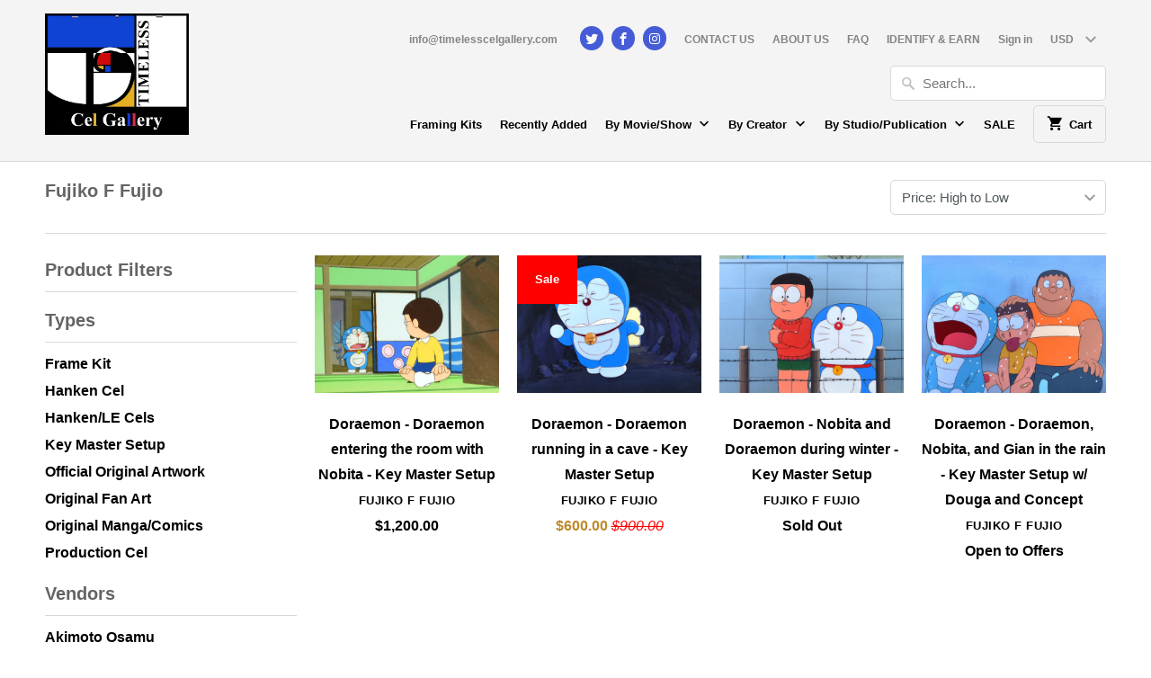

--- FILE ---
content_type: text/html; charset=utf-8
request_url: https://timelesscelgallery.com/collections/%E8%97%A4%E5%AD%90-f-%E4%B8%8D%E4%BA%8C%E9%9B%84
body_size: 42490
content:
<!DOCTYPE html>
<!--[if lt IE 7 ]><html class="ie ie6" lang="en"> <![endif]-->
<!--[if IE 7 ]><html class="ie ie7" lang="en"> <![endif]-->
<!--[if IE 8 ]><html class="ie ie8" lang="en"> <![endif]-->
<!--[if IE 9 ]><html class="ie ie9" lang="en"> <![endif]-->
<!--[if (gte IE 10)|!(IE)]><!--><html lang="en"> <!--<![endif]-->
<head>
  <meta charset="utf-8">
  <meta http-equiv="cleartype" content="on">
  <meta name="robots" content="index,follow">
  <meta name="p:domain_verify" content="a387df55060e4faebd429f6a5dbebfd2"/>
  <meta name="google-site-verification" content="3SFOmyhIHCe-n0lSA9Qeq30vt_E53XbSsGPnSQnf_LE" />

  
  <title>Fujiko F Fujio - Timeless Cel Gallery</title>

  

  <!-- Custom Fonts -->
  

  

<meta name="author" content="Timeless Cel Gallery">
<meta property="og:url" content="https://timelesscelgallery.com/collections/%e8%97%a4%e5%ad%90-f-%e4%b8%8d%e4%ba%8c%e9%9b%84">
<meta property="og:site_name" content="Timeless Cel Gallery">


  <meta property="og:type" content="product.group">
  <meta property="og:title" content="Fujiko F Fujio">
  
    
    <meta property="og:image" content="http://timelesscelgallery.com/cdn/shop/products/DSC_8491a_600x.jpg?v=1677950350">
    <meta property="og:image:secure_url" content="https://timelesscelgallery.com/cdn/shop/products/DSC_8491a_600x.jpg?v=1677950350">
  





<meta name="twitter:card" content="summary">


  
  

  <!-- Mobile Specific Metas -->
  <meta name="HandheldFriendly" content="True">
  <meta name="MobileOptimized" content="320">
  <meta name="viewport" content="width=device-width,initial-scale=1">
  <meta name="theme-color" content="#ffffff">

  <!-- Stylesheets for Mobilia 4.4.4 -->
  <link href="//timelesscelgallery.com/cdn/shop/t/7/assets/styles.scss.css?v=165527132150206009111730938766" rel="stylesheet" type="text/css" media="all" />

  <!-- Icons -->
  <link rel="shortcut icon" type="image/x-icon" href="//timelesscelgallery.com/cdn/shop/t/7/assets/favicon.png?v=43141005393923745221635554422">
  <link rel="canonical" href="https://timelesscelgallery.com/collections/%e8%97%a4%e5%ad%90-f-%e4%b8%8d%e4%ba%8c%e9%9b%84" />

  

  <script src="//timelesscelgallery.com/cdn/shop/t/7/assets/app.js?v=119041431266875034151678755518" type="text/javascript"></script>
  <script src="//timelesscelgallery.com/cdn/shop/t/7/assets/cloudzoom.js?v=94355857965453807771635554421" type="text/javascript"></script>

  <script>window.performance && window.performance.mark && window.performance.mark('shopify.content_for_header.start');</script><meta name="facebook-domain-verification" content="j4q7oo5xm1v45xrwatk4y938dkntub">
<meta name="google-site-verification" content="dBX0jejp_jmxkA6LR8OxzUfPMsnhzMJRBjGhIotf7PA">
<meta id="shopify-digital-wallet" name="shopify-digital-wallet" content="/59450949787/digital_wallets/dialog">
<meta name="shopify-checkout-api-token" content="453cb6fdf194ed7850bf5a26420c8737">
<link rel="alternate" type="application/atom+xml" title="Feed" href="/collections/%E8%97%A4%E5%AD%90-f-%E4%B8%8D%E4%BA%8C%E9%9B%84.atom" />
<link rel="alternate" type="application/json+oembed" href="https://timelesscelgallery.com/collections/%e8%97%a4%e5%ad%90-f-%e4%b8%8d%e4%ba%8c%e9%9b%84.oembed">
<script async="async" src="/checkouts/internal/preloads.js?locale=en-US"></script>
<link rel="preconnect" href="https://shop.app" crossorigin="anonymous">
<script async="async" src="https://shop.app/checkouts/internal/preloads.js?locale=en-US&shop_id=59450949787" crossorigin="anonymous"></script>
<script id="apple-pay-shop-capabilities" type="application/json">{"shopId":59450949787,"countryCode":"US","currencyCode":"USD","merchantCapabilities":["supports3DS"],"merchantId":"gid:\/\/shopify\/Shop\/59450949787","merchantName":"Timeless Cel Gallery","requiredBillingContactFields":["postalAddress","email"],"requiredShippingContactFields":["postalAddress","email"],"shippingType":"shipping","supportedNetworks":["visa","masterCard","amex","discover","elo","jcb"],"total":{"type":"pending","label":"Timeless Cel Gallery","amount":"1.00"},"shopifyPaymentsEnabled":true,"supportsSubscriptions":true}</script>
<script id="shopify-features" type="application/json">{"accessToken":"453cb6fdf194ed7850bf5a26420c8737","betas":["rich-media-storefront-analytics"],"domain":"timelesscelgallery.com","predictiveSearch":true,"shopId":59450949787,"locale":"en"}</script>
<script>var Shopify = Shopify || {};
Shopify.shop = "timeless-cel-gallery.myshopify.com";
Shopify.locale = "en";
Shopify.currency = {"active":"USD","rate":"1.0"};
Shopify.country = "US";
Shopify.theme = {"name":"Timeless Cel Gallery-DevsIT","id":127755124891,"schema_name":null,"schema_version":null,"theme_store_id":null,"role":"main"};
Shopify.theme.handle = "null";
Shopify.theme.style = {"id":null,"handle":null};
Shopify.cdnHost = "timelesscelgallery.com/cdn";
Shopify.routes = Shopify.routes || {};
Shopify.routes.root = "/";</script>
<script type="module">!function(o){(o.Shopify=o.Shopify||{}).modules=!0}(window);</script>
<script>!function(o){function n(){var o=[];function n(){o.push(Array.prototype.slice.apply(arguments))}return n.q=o,n}var t=o.Shopify=o.Shopify||{};t.loadFeatures=n(),t.autoloadFeatures=n()}(window);</script>
<script>
  window.ShopifyPay = window.ShopifyPay || {};
  window.ShopifyPay.apiHost = "shop.app\/pay";
  window.ShopifyPay.redirectState = null;
</script>
<script id="shop-js-analytics" type="application/json">{"pageType":"collection"}</script>
<script defer="defer" async type="module" src="//timelesscelgallery.com/cdn/shopifycloud/shop-js/modules/v2/client.init-shop-cart-sync_dlpDe4U9.en.esm.js"></script>
<script defer="defer" async type="module" src="//timelesscelgallery.com/cdn/shopifycloud/shop-js/modules/v2/chunk.common_FunKbpTJ.esm.js"></script>
<script type="module">
  await import("//timelesscelgallery.com/cdn/shopifycloud/shop-js/modules/v2/client.init-shop-cart-sync_dlpDe4U9.en.esm.js");
await import("//timelesscelgallery.com/cdn/shopifycloud/shop-js/modules/v2/chunk.common_FunKbpTJ.esm.js");

  window.Shopify.SignInWithShop?.initShopCartSync?.({"fedCMEnabled":true,"windoidEnabled":true});

</script>
<script>
  window.Shopify = window.Shopify || {};
  if (!window.Shopify.featureAssets) window.Shopify.featureAssets = {};
  window.Shopify.featureAssets['shop-js'] = {"shop-cart-sync":["modules/v2/client.shop-cart-sync_DIWHqfTk.en.esm.js","modules/v2/chunk.common_FunKbpTJ.esm.js"],"init-fed-cm":["modules/v2/client.init-fed-cm_CmNkGb1A.en.esm.js","modules/v2/chunk.common_FunKbpTJ.esm.js"],"shop-button":["modules/v2/client.shop-button_Dpfxl9vG.en.esm.js","modules/v2/chunk.common_FunKbpTJ.esm.js"],"init-shop-cart-sync":["modules/v2/client.init-shop-cart-sync_dlpDe4U9.en.esm.js","modules/v2/chunk.common_FunKbpTJ.esm.js"],"init-shop-email-lookup-coordinator":["modules/v2/client.init-shop-email-lookup-coordinator_DUdFDmvK.en.esm.js","modules/v2/chunk.common_FunKbpTJ.esm.js"],"init-windoid":["modules/v2/client.init-windoid_V_O5I0mt.en.esm.js","modules/v2/chunk.common_FunKbpTJ.esm.js"],"pay-button":["modules/v2/client.pay-button_x_P2fRzB.en.esm.js","modules/v2/chunk.common_FunKbpTJ.esm.js"],"shop-toast-manager":["modules/v2/client.shop-toast-manager_p8J9W8kY.en.esm.js","modules/v2/chunk.common_FunKbpTJ.esm.js"],"shop-cash-offers":["modules/v2/client.shop-cash-offers_CtPYbIPM.en.esm.js","modules/v2/chunk.common_FunKbpTJ.esm.js","modules/v2/chunk.modal_n1zSoh3t.esm.js"],"shop-login-button":["modules/v2/client.shop-login-button_C3-NmE42.en.esm.js","modules/v2/chunk.common_FunKbpTJ.esm.js","modules/v2/chunk.modal_n1zSoh3t.esm.js"],"avatar":["modules/v2/client.avatar_BTnouDA3.en.esm.js"],"init-shop-for-new-customer-accounts":["modules/v2/client.init-shop-for-new-customer-accounts_aeWumpsw.en.esm.js","modules/v2/client.shop-login-button_C3-NmE42.en.esm.js","modules/v2/chunk.common_FunKbpTJ.esm.js","modules/v2/chunk.modal_n1zSoh3t.esm.js"],"init-customer-accounts-sign-up":["modules/v2/client.init-customer-accounts-sign-up_CRLhpYdY.en.esm.js","modules/v2/client.shop-login-button_C3-NmE42.en.esm.js","modules/v2/chunk.common_FunKbpTJ.esm.js","modules/v2/chunk.modal_n1zSoh3t.esm.js"],"init-customer-accounts":["modules/v2/client.init-customer-accounts_BkuyBVsz.en.esm.js","modules/v2/client.shop-login-button_C3-NmE42.en.esm.js","modules/v2/chunk.common_FunKbpTJ.esm.js","modules/v2/chunk.modal_n1zSoh3t.esm.js"],"shop-follow-button":["modules/v2/client.shop-follow-button_DDNA7Aw9.en.esm.js","modules/v2/chunk.common_FunKbpTJ.esm.js","modules/v2/chunk.modal_n1zSoh3t.esm.js"],"checkout-modal":["modules/v2/client.checkout-modal_EOl6FxyC.en.esm.js","modules/v2/chunk.common_FunKbpTJ.esm.js","modules/v2/chunk.modal_n1zSoh3t.esm.js"],"lead-capture":["modules/v2/client.lead-capture_LZVhB0lN.en.esm.js","modules/v2/chunk.common_FunKbpTJ.esm.js","modules/v2/chunk.modal_n1zSoh3t.esm.js"],"shop-login":["modules/v2/client.shop-login_D4d_T_FR.en.esm.js","modules/v2/chunk.common_FunKbpTJ.esm.js","modules/v2/chunk.modal_n1zSoh3t.esm.js"],"payment-terms":["modules/v2/client.payment-terms_g-geHK5T.en.esm.js","modules/v2/chunk.common_FunKbpTJ.esm.js","modules/v2/chunk.modal_n1zSoh3t.esm.js"]};
</script>
<script>(function() {
  var isLoaded = false;
  function asyncLoad() {
    if (isLoaded) return;
    isLoaded = true;
    var urls = ["https:\/\/cdn.hextom.com\/js\/freeshippingbar.js?shop=timeless-cel-gallery.myshopify.com"];
    for (var i = 0; i < urls.length; i++) {
      var s = document.createElement('script');
      s.type = 'text/javascript';
      s.async = true;
      s.src = urls[i];
      var x = document.getElementsByTagName('script')[0];
      x.parentNode.insertBefore(s, x);
    }
  };
  if(window.attachEvent) {
    window.attachEvent('onload', asyncLoad);
  } else {
    window.addEventListener('load', asyncLoad, false);
  }
})();</script>
<script id="__st">var __st={"a":59450949787,"offset":-28800,"reqid":"00e21789-ccef-4a77-8d3c-ca21a55881b0-1765567794","pageurl":"timelesscelgallery.com\/collections\/%E8%97%A4%E5%AD%90-f-%E4%B8%8D%E4%BA%8C%E9%9B%84","u":"341dc477383d","p":"collection","rtyp":"collection","rid":281807061147};</script>
<script>window.ShopifyPaypalV4VisibilityTracking = true;</script>
<script id="captcha-bootstrap">!function(){'use strict';const t='contact',e='account',n='new_comment',o=[[t,t],['blogs',n],['comments',n],[t,'customer']],c=[[e,'customer_login'],[e,'guest_login'],[e,'recover_customer_password'],[e,'create_customer']],r=t=>t.map((([t,e])=>`form[action*='/${t}']:not([data-nocaptcha='true']) input[name='form_type'][value='${e}']`)).join(','),a=t=>()=>t?[...document.querySelectorAll(t)].map((t=>t.form)):[];function s(){const t=[...o],e=r(t);return a(e)}const i='password',u='form_key',d=['recaptcha-v3-token','g-recaptcha-response','h-captcha-response',i],f=()=>{try{return window.sessionStorage}catch{return}},m='__shopify_v',_=t=>t.elements[u];function p(t,e,n=!1){try{const o=window.sessionStorage,c=JSON.parse(o.getItem(e)),{data:r}=function(t){const{data:e,action:n}=t;return t[m]||n?{data:e,action:n}:{data:t,action:n}}(c);for(const[e,n]of Object.entries(r))t.elements[e]&&(t.elements[e].value=n);n&&o.removeItem(e)}catch(o){console.error('form repopulation failed',{error:o})}}const l='form_type',E='cptcha';function T(t){t.dataset[E]=!0}const w=window,h=w.document,L='Shopify',v='ce_forms',y='captcha';let A=!1;((t,e)=>{const n=(g='f06e6c50-85a8-45c8-87d0-21a2b65856fe',I='https://cdn.shopify.com/shopifycloud/storefront-forms-hcaptcha/ce_storefront_forms_captcha_hcaptcha.v1.5.2.iife.js',D={infoText:'Protected by hCaptcha',privacyText:'Privacy',termsText:'Terms'},(t,e,n)=>{const o=w[L][v],c=o.bindForm;if(c)return c(t,g,e,D).then(n);var r;o.q.push([[t,g,e,D],n]),r=I,A||(h.body.append(Object.assign(h.createElement('script'),{id:'captcha-provider',async:!0,src:r})),A=!0)});var g,I,D;w[L]=w[L]||{},w[L][v]=w[L][v]||{},w[L][v].q=[],w[L][y]=w[L][y]||{},w[L][y].protect=function(t,e){n(t,void 0,e),T(t)},Object.freeze(w[L][y]),function(t,e,n,w,h,L){const[v,y,A,g]=function(t,e,n){const i=e?o:[],u=t?c:[],d=[...i,...u],f=r(d),m=r(i),_=r(d.filter((([t,e])=>n.includes(e))));return[a(f),a(m),a(_),s()]}(w,h,L),I=t=>{const e=t.target;return e instanceof HTMLFormElement?e:e&&e.form},D=t=>v().includes(t);t.addEventListener('submit',(t=>{const e=I(t);if(!e)return;const n=D(e)&&!e.dataset.hcaptchaBound&&!e.dataset.recaptchaBound,o=_(e),c=g().includes(e)&&(!o||!o.value);(n||c)&&t.preventDefault(),c&&!n&&(function(t){try{if(!f())return;!function(t){const e=f();if(!e)return;const n=_(t);if(!n)return;const o=n.value;o&&e.removeItem(o)}(t);const e=Array.from(Array(32),(()=>Math.random().toString(36)[2])).join('');!function(t,e){_(t)||t.append(Object.assign(document.createElement('input'),{type:'hidden',name:u})),t.elements[u].value=e}(t,e),function(t,e){const n=f();if(!n)return;const o=[...t.querySelectorAll(`input[type='${i}']`)].map((({name:t})=>t)),c=[...d,...o],r={};for(const[a,s]of new FormData(t).entries())c.includes(a)||(r[a]=s);n.setItem(e,JSON.stringify({[m]:1,action:t.action,data:r}))}(t,e)}catch(e){console.error('failed to persist form',e)}}(e),e.submit())}));const S=(t,e)=>{t&&!t.dataset[E]&&(n(t,e.some((e=>e===t))),T(t))};for(const o of['focusin','change'])t.addEventListener(o,(t=>{const e=I(t);D(e)&&S(e,y())}));const B=e.get('form_key'),M=e.get(l),P=B&&M;t.addEventListener('DOMContentLoaded',(()=>{const t=y();if(P)for(const e of t)e.elements[l].value===M&&p(e,B);[...new Set([...A(),...v().filter((t=>'true'===t.dataset.shopifyCaptcha))])].forEach((e=>S(e,t)))}))}(h,new URLSearchParams(w.location.search),n,t,e,['guest_login'])})(!0,!0)}();</script>
<script integrity="sha256-52AcMU7V7pcBOXWImdc/TAGTFKeNjmkeM1Pvks/DTgc=" data-source-attribution="shopify.loadfeatures" defer="defer" src="//timelesscelgallery.com/cdn/shopifycloud/storefront/assets/storefront/load_feature-81c60534.js" crossorigin="anonymous"></script>
<script crossorigin="anonymous" defer="defer" src="//timelesscelgallery.com/cdn/shopifycloud/storefront/assets/shopify_pay/storefront-65b4c6d7.js?v=20250812"></script>
<script data-source-attribution="shopify.dynamic_checkout.dynamic.init">var Shopify=Shopify||{};Shopify.PaymentButton=Shopify.PaymentButton||{isStorefrontPortableWallets:!0,init:function(){window.Shopify.PaymentButton.init=function(){};var t=document.createElement("script");t.src="https://timelesscelgallery.com/cdn/shopifycloud/portable-wallets/latest/portable-wallets.en.js",t.type="module",document.head.appendChild(t)}};
</script>
<script data-source-attribution="shopify.dynamic_checkout.buyer_consent">
  function portableWalletsHideBuyerConsent(e){var t=document.getElementById("shopify-buyer-consent"),n=document.getElementById("shopify-subscription-policy-button");t&&n&&(t.classList.add("hidden"),t.setAttribute("aria-hidden","true"),n.removeEventListener("click",e))}function portableWalletsShowBuyerConsent(e){var t=document.getElementById("shopify-buyer-consent"),n=document.getElementById("shopify-subscription-policy-button");t&&n&&(t.classList.remove("hidden"),t.removeAttribute("aria-hidden"),n.addEventListener("click",e))}window.Shopify?.PaymentButton&&(window.Shopify.PaymentButton.hideBuyerConsent=portableWalletsHideBuyerConsent,window.Shopify.PaymentButton.showBuyerConsent=portableWalletsShowBuyerConsent);
</script>
<script data-source-attribution="shopify.dynamic_checkout.cart.bootstrap">document.addEventListener("DOMContentLoaded",(function(){function t(){return document.querySelector("shopify-accelerated-checkout-cart, shopify-accelerated-checkout")}if(t())Shopify.PaymentButton.init();else{new MutationObserver((function(e,n){t()&&(Shopify.PaymentButton.init(),n.disconnect())})).observe(document.body,{childList:!0,subtree:!0})}}));
</script>
<link id="shopify-accelerated-checkout-styles" rel="stylesheet" media="screen" href="https://timelesscelgallery.com/cdn/shopifycloud/portable-wallets/latest/accelerated-checkout-backwards-compat.css" crossorigin="anonymous">
<style id="shopify-accelerated-checkout-cart">
        #shopify-buyer-consent {
  margin-top: 1em;
  display: inline-block;
  width: 100%;
}

#shopify-buyer-consent.hidden {
  display: none;
}

#shopify-subscription-policy-button {
  background: none;
  border: none;
  padding: 0;
  text-decoration: underline;
  font-size: inherit;
  cursor: pointer;
}

#shopify-subscription-policy-button::before {
  box-shadow: none;
}

      </style>

<script>window.performance && window.performance.mark && window.performance.mark('shopify.content_for_header.end');</script>
  
    

  <link href="https://monorail-edge.shopifysvc.com" rel="dns-prefetch">
<script>(function(){if ("sendBeacon" in navigator && "performance" in window) {try {var session_token_from_headers = performance.getEntriesByType('navigation')[0].serverTiming.find(x => x.name == '_s').description;} catch {var session_token_from_headers = undefined;}var session_cookie_matches = document.cookie.match(/_shopify_s=([^;]*)/);var session_token_from_cookie = session_cookie_matches && session_cookie_matches.length === 2 ? session_cookie_matches[1] : "";var session_token = session_token_from_headers || session_token_from_cookie || "";function handle_abandonment_event(e) {var entries = performance.getEntries().filter(function(entry) {return /monorail-edge.shopifysvc.com/.test(entry.name);});if (!window.abandonment_tracked && entries.length === 0) {window.abandonment_tracked = true;var currentMs = Date.now();var navigation_start = performance.timing.navigationStart;var payload = {shop_id: 59450949787,url: window.location.href,navigation_start,duration: currentMs - navigation_start,session_token,page_type: "collection"};window.navigator.sendBeacon("https://monorail-edge.shopifysvc.com/v1/produce", JSON.stringify({schema_id: "online_store_buyer_site_abandonment/1.1",payload: payload,metadata: {event_created_at_ms: currentMs,event_sent_at_ms: currentMs}}));}}window.addEventListener('pagehide', handle_abandonment_event);}}());</script>
<script id="web-pixels-manager-setup">(function e(e,d,r,n,o){if(void 0===o&&(o={}),!Boolean(null===(a=null===(i=window.Shopify)||void 0===i?void 0:i.analytics)||void 0===a?void 0:a.replayQueue)){var i,a;window.Shopify=window.Shopify||{};var t=window.Shopify;t.analytics=t.analytics||{};var s=t.analytics;s.replayQueue=[],s.publish=function(e,d,r){return s.replayQueue.push([e,d,r]),!0};try{self.performance.mark("wpm:start")}catch(e){}var l=function(){var e={modern:/Edge?\/(1{2}[4-9]|1[2-9]\d|[2-9]\d{2}|\d{4,})\.\d+(\.\d+|)|Firefox\/(1{2}[4-9]|1[2-9]\d|[2-9]\d{2}|\d{4,})\.\d+(\.\d+|)|Chrom(ium|e)\/(9{2}|\d{3,})\.\d+(\.\d+|)|(Maci|X1{2}).+ Version\/(15\.\d+|(1[6-9]|[2-9]\d|\d{3,})\.\d+)([,.]\d+|)( \(\w+\)|)( Mobile\/\w+|) Safari\/|Chrome.+OPR\/(9{2}|\d{3,})\.\d+\.\d+|(CPU[ +]OS|iPhone[ +]OS|CPU[ +]iPhone|CPU IPhone OS|CPU iPad OS)[ +]+(15[._]\d+|(1[6-9]|[2-9]\d|\d{3,})[._]\d+)([._]\d+|)|Android:?[ /-](13[3-9]|1[4-9]\d|[2-9]\d{2}|\d{4,})(\.\d+|)(\.\d+|)|Android.+Firefox\/(13[5-9]|1[4-9]\d|[2-9]\d{2}|\d{4,})\.\d+(\.\d+|)|Android.+Chrom(ium|e)\/(13[3-9]|1[4-9]\d|[2-9]\d{2}|\d{4,})\.\d+(\.\d+|)|SamsungBrowser\/([2-9]\d|\d{3,})\.\d+/,legacy:/Edge?\/(1[6-9]|[2-9]\d|\d{3,})\.\d+(\.\d+|)|Firefox\/(5[4-9]|[6-9]\d|\d{3,})\.\d+(\.\d+|)|Chrom(ium|e)\/(5[1-9]|[6-9]\d|\d{3,})\.\d+(\.\d+|)([\d.]+$|.*Safari\/(?![\d.]+ Edge\/[\d.]+$))|(Maci|X1{2}).+ Version\/(10\.\d+|(1[1-9]|[2-9]\d|\d{3,})\.\d+)([,.]\d+|)( \(\w+\)|)( Mobile\/\w+|) Safari\/|Chrome.+OPR\/(3[89]|[4-9]\d|\d{3,})\.\d+\.\d+|(CPU[ +]OS|iPhone[ +]OS|CPU[ +]iPhone|CPU IPhone OS|CPU iPad OS)[ +]+(10[._]\d+|(1[1-9]|[2-9]\d|\d{3,})[._]\d+)([._]\d+|)|Android:?[ /-](13[3-9]|1[4-9]\d|[2-9]\d{2}|\d{4,})(\.\d+|)(\.\d+|)|Mobile Safari.+OPR\/([89]\d|\d{3,})\.\d+\.\d+|Android.+Firefox\/(13[5-9]|1[4-9]\d|[2-9]\d{2}|\d{4,})\.\d+(\.\d+|)|Android.+Chrom(ium|e)\/(13[3-9]|1[4-9]\d|[2-9]\d{2}|\d{4,})\.\d+(\.\d+|)|Android.+(UC? ?Browser|UCWEB|U3)[ /]?(15\.([5-9]|\d{2,})|(1[6-9]|[2-9]\d|\d{3,})\.\d+)\.\d+|SamsungBrowser\/(5\.\d+|([6-9]|\d{2,})\.\d+)|Android.+MQ{2}Browser\/(14(\.(9|\d{2,})|)|(1[5-9]|[2-9]\d|\d{3,})(\.\d+|))(\.\d+|)|K[Aa][Ii]OS\/(3\.\d+|([4-9]|\d{2,})\.\d+)(\.\d+|)/},d=e.modern,r=e.legacy,n=navigator.userAgent;return n.match(d)?"modern":n.match(r)?"legacy":"unknown"}(),u="modern"===l?"modern":"legacy",c=(null!=n?n:{modern:"",legacy:""})[u],f=function(e){return[e.baseUrl,"/wpm","/b",e.hashVersion,"modern"===e.buildTarget?"m":"l",".js"].join("")}({baseUrl:d,hashVersion:r,buildTarget:u}),m=function(e){var d=e.version,r=e.bundleTarget,n=e.surface,o=e.pageUrl,i=e.monorailEndpoint;return{emit:function(e){var a=e.status,t=e.errorMsg,s=(new Date).getTime(),l=JSON.stringify({metadata:{event_sent_at_ms:s},events:[{schema_id:"web_pixels_manager_load/3.1",payload:{version:d,bundle_target:r,page_url:o,status:a,surface:n,error_msg:t},metadata:{event_created_at_ms:s}}]});if(!i)return console&&console.warn&&console.warn("[Web Pixels Manager] No Monorail endpoint provided, skipping logging."),!1;try{return self.navigator.sendBeacon.bind(self.navigator)(i,l)}catch(e){}var u=new XMLHttpRequest;try{return u.open("POST",i,!0),u.setRequestHeader("Content-Type","text/plain"),u.send(l),!0}catch(e){return console&&console.warn&&console.warn("[Web Pixels Manager] Got an unhandled error while logging to Monorail."),!1}}}}({version:r,bundleTarget:l,surface:e.surface,pageUrl:self.location.href,monorailEndpoint:e.monorailEndpoint});try{o.browserTarget=l,function(e){var d=e.src,r=e.async,n=void 0===r||r,o=e.onload,i=e.onerror,a=e.sri,t=e.scriptDataAttributes,s=void 0===t?{}:t,l=document.createElement("script"),u=document.querySelector("head"),c=document.querySelector("body");if(l.async=n,l.src=d,a&&(l.integrity=a,l.crossOrigin="anonymous"),s)for(var f in s)if(Object.prototype.hasOwnProperty.call(s,f))try{l.dataset[f]=s[f]}catch(e){}if(o&&l.addEventListener("load",o),i&&l.addEventListener("error",i),u)u.appendChild(l);else{if(!c)throw new Error("Did not find a head or body element to append the script");c.appendChild(l)}}({src:f,async:!0,onload:function(){if(!function(){var e,d;return Boolean(null===(d=null===(e=window.Shopify)||void 0===e?void 0:e.analytics)||void 0===d?void 0:d.initialized)}()){var d=window.webPixelsManager.init(e)||void 0;if(d){var r=window.Shopify.analytics;r.replayQueue.forEach((function(e){var r=e[0],n=e[1],o=e[2];d.publishCustomEvent(r,n,o)})),r.replayQueue=[],r.publish=d.publishCustomEvent,r.visitor=d.visitor,r.initialized=!0}}},onerror:function(){return m.emit({status:"failed",errorMsg:"".concat(f," has failed to load")})},sri:function(e){var d=/^sha384-[A-Za-z0-9+/=]+$/;return"string"==typeof e&&d.test(e)}(c)?c:"",scriptDataAttributes:o}),m.emit({status:"loading"})}catch(e){m.emit({status:"failed",errorMsg:(null==e?void 0:e.message)||"Unknown error"})}}})({shopId: 59450949787,storefrontBaseUrl: "https://timelesscelgallery.com",extensionsBaseUrl: "https://extensions.shopifycdn.com/cdn/shopifycloud/web-pixels-manager",monorailEndpoint: "https://monorail-edge.shopifysvc.com/unstable/produce_batch",surface: "storefront-renderer",enabledBetaFlags: ["2dca8a86"],webPixelsConfigList: [{"id":"549388443","configuration":"{\"pixelCode\":\"C6JVEN0L60FODUALFOG0\"}","eventPayloadVersion":"v1","runtimeContext":"STRICT","scriptVersion":"22e92c2ad45662f435e4801458fb78cc","type":"APP","apiClientId":4383523,"privacyPurposes":["ANALYTICS","MARKETING","SALE_OF_DATA"],"dataSharingAdjustments":{"protectedCustomerApprovalScopes":["read_customer_address","read_customer_email","read_customer_name","read_customer_personal_data","read_customer_phone"]}},{"id":"543031451","configuration":"{\"config\":\"{\\\"pixel_id\\\":\\\"AW-10835811195\\\",\\\"target_country\\\":\\\"US\\\",\\\"gtag_events\\\":[{\\\"type\\\":\\\"search\\\",\\\"action_label\\\":\\\"AW-10835811195\\\/2YyGCNH4144DEPu29a4o\\\"},{\\\"type\\\":\\\"begin_checkout\\\",\\\"action_label\\\":\\\"AW-10835811195\\\/IcYrCM74144DEPu29a4o\\\"},{\\\"type\\\":\\\"view_item\\\",\\\"action_label\\\":[\\\"AW-10835811195\\\/8_6zCMj4144DEPu29a4o\\\",\\\"MC-06CYVJGL3M\\\"]},{\\\"type\\\":\\\"purchase\\\",\\\"action_label\\\":[\\\"AW-10835811195\\\/NfwXCMX4144DEPu29a4o\\\",\\\"MC-06CYVJGL3M\\\"]},{\\\"type\\\":\\\"page_view\\\",\\\"action_label\\\":[\\\"AW-10835811195\\\/VwrHCML4144DEPu29a4o\\\",\\\"MC-06CYVJGL3M\\\"]},{\\\"type\\\":\\\"add_payment_info\\\",\\\"action_label\\\":\\\"AW-10835811195\\\/NImxCNT4144DEPu29a4o\\\"},{\\\"type\\\":\\\"add_to_cart\\\",\\\"action_label\\\":\\\"AW-10835811195\\\/Sw6fCMv4144DEPu29a4o\\\"}],\\\"enable_monitoring_mode\\\":false}\"}","eventPayloadVersion":"v1","runtimeContext":"OPEN","scriptVersion":"b2a88bafab3e21179ed38636efcd8a93","type":"APP","apiClientId":1780363,"privacyPurposes":[],"dataSharingAdjustments":{"protectedCustomerApprovalScopes":["read_customer_address","read_customer_email","read_customer_name","read_customer_personal_data","read_customer_phone"]}},{"id":"281542811","configuration":"{\"pixel_id\":\"901781390449464\",\"pixel_type\":\"facebook_pixel\",\"metaapp_system_user_token\":\"-\"}","eventPayloadVersion":"v1","runtimeContext":"OPEN","scriptVersion":"ca16bc87fe92b6042fbaa3acc2fbdaa6","type":"APP","apiClientId":2329312,"privacyPurposes":["ANALYTICS","MARKETING","SALE_OF_DATA"],"dataSharingAdjustments":{"protectedCustomerApprovalScopes":["read_customer_address","read_customer_email","read_customer_name","read_customer_personal_data","read_customer_phone"]}},{"id":"93847707","configuration":"{\"tagID\":\"2613708564169\"}","eventPayloadVersion":"v1","runtimeContext":"STRICT","scriptVersion":"18031546ee651571ed29edbe71a3550b","type":"APP","apiClientId":3009811,"privacyPurposes":["ANALYTICS","MARKETING","SALE_OF_DATA"],"dataSharingAdjustments":{"protectedCustomerApprovalScopes":["read_customer_address","read_customer_email","read_customer_name","read_customer_personal_data","read_customer_phone"]}},{"id":"shopify-app-pixel","configuration":"{}","eventPayloadVersion":"v1","runtimeContext":"STRICT","scriptVersion":"0450","apiClientId":"shopify-pixel","type":"APP","privacyPurposes":["ANALYTICS","MARKETING"]},{"id":"shopify-custom-pixel","eventPayloadVersion":"v1","runtimeContext":"LAX","scriptVersion":"0450","apiClientId":"shopify-pixel","type":"CUSTOM","privacyPurposes":["ANALYTICS","MARKETING"]}],isMerchantRequest: false,initData: {"shop":{"name":"Timeless Cel Gallery","paymentSettings":{"currencyCode":"USD"},"myshopifyDomain":"timeless-cel-gallery.myshopify.com","countryCode":"US","storefrontUrl":"https:\/\/timelesscelgallery.com"},"customer":null,"cart":null,"checkout":null,"productVariants":[],"purchasingCompany":null},},"https://timelesscelgallery.com/cdn","ae1676cfwd2530674p4253c800m34e853cb",{"modern":"","legacy":""},{"shopId":"59450949787","storefrontBaseUrl":"https:\/\/timelesscelgallery.com","extensionBaseUrl":"https:\/\/extensions.shopifycdn.com\/cdn\/shopifycloud\/web-pixels-manager","surface":"storefront-renderer","enabledBetaFlags":"[\"2dca8a86\"]","isMerchantRequest":"false","hashVersion":"ae1676cfwd2530674p4253c800m34e853cb","publish":"custom","events":"[[\"page_viewed\",{}],[\"collection_viewed\",{\"collection\":{\"id\":\"281807061147\",\"title\":\"Fujiko F Fujio\",\"productVariants\":[{\"price\":{\"amount\":1200.0,\"currencyCode\":\"USD\"},\"product\":{\"title\":\"Doraemon - Doraemon entering the room with Nobita - Key Master Setup\",\"vendor\":\"Fujiko F Fujio\",\"id\":\"7620849205403\",\"untranslatedTitle\":\"Doraemon - Doraemon entering the room with Nobita - Key Master Setup\",\"url\":\"\/products\/doraemon-doraemon-entering-the-room-with-nobita-key-master-setup\",\"type\":\"Key Master Setup\"},\"id\":\"43272872951963\",\"image\":{\"src\":\"\/\/timelesscelgallery.com\/cdn\/shop\/products\/DSC_8491a.jpg?v=1677950350\"},\"sku\":\"\",\"title\":\"Default Title\",\"untranslatedTitle\":\"Default Title\"},{\"price\":{\"amount\":600.0,\"currencyCode\":\"USD\"},\"product\":{\"title\":\"Doraemon - Doraemon running in a cave - Key Master Setup\",\"vendor\":\"Fujiko F Fujio\",\"id\":\"7211736924315\",\"untranslatedTitle\":\"Doraemon - Doraemon running in a cave - Key Master Setup\",\"url\":\"\/products\/doraemon-doraemon-running-in-a-cave-key-master-setup\",\"type\":\"Key Master Setup\"},\"id\":\"41557243330715\",\"image\":{\"src\":\"\/\/timelesscelgallery.com\/cdn\/shop\/products\/DSC_6703a.jpg?v=1637093040\"},\"sku\":\"\",\"title\":\"Default Title\",\"untranslatedTitle\":\"Default Title\"},{\"price\":{\"amount\":0.01,\"currencyCode\":\"USD\"},\"product\":{\"title\":\"Doraemon - Nobita and Doraemon during winter - Key Master Setup\",\"vendor\":\"Fujiko F Fujio\",\"id\":\"7225459048603\",\"untranslatedTitle\":\"Doraemon - Nobita and Doraemon during winter - Key Master Setup\",\"url\":\"\/products\/doraemon-nobita-and-doraemon-during-winter-key-master-setup\",\"type\":\"Key Master Setup\"},\"id\":\"41622060007579\",\"image\":{\"src\":\"\/\/timelesscelgallery.com\/cdn\/shop\/products\/DSC_6991a.jpg?v=1638658370\"},\"sku\":\"\",\"title\":\"Default Title\",\"untranslatedTitle\":\"Default Title\"},{\"price\":{\"amount\":0.0,\"currencyCode\":\"USD\"},\"product\":{\"title\":\"Doraemon - Doraemon, Nobita, and Gian in the rain - Key Master Setup w\/ Douga and Concept\",\"vendor\":\"Fujiko F Fujio\",\"id\":\"7211730403483\",\"untranslatedTitle\":\"Doraemon - Doraemon, Nobita, and Gian in the rain - Key Master Setup w\/ Douga and Concept\",\"url\":\"\/products\/doraemon-doraemon-nobita-and-gian-in-the-rain-key-master-setup-w-douga-and-concept\",\"type\":\"Key Master Setup\"},\"id\":\"41557167407259\",\"image\":{\"src\":\"\/\/timelesscelgallery.com\/cdn\/shop\/products\/image.jpg?v=1637097660\"},\"sku\":\"\",\"title\":\"Default Title\",\"untranslatedTitle\":\"Default Title\"}]}}]]"});</script><script>
  window.ShopifyAnalytics = window.ShopifyAnalytics || {};
  window.ShopifyAnalytics.meta = window.ShopifyAnalytics.meta || {};
  window.ShopifyAnalytics.meta.currency = 'USD';
  var meta = {"products":[{"id":7620849205403,"gid":"gid:\/\/shopify\/Product\/7620849205403","vendor":"Fujiko F Fujio","type":"Key Master Setup","variants":[{"id":43272872951963,"price":120000,"name":"Doraemon - Doraemon entering the room with Nobita - Key Master Setup","public_title":null,"sku":""}],"remote":false},{"id":7211736924315,"gid":"gid:\/\/shopify\/Product\/7211736924315","vendor":"Fujiko F Fujio","type":"Key Master Setup","variants":[{"id":41557243330715,"price":60000,"name":"Doraemon - Doraemon running in a cave - Key Master Setup","public_title":null,"sku":""}],"remote":false},{"id":7225459048603,"gid":"gid:\/\/shopify\/Product\/7225459048603","vendor":"Fujiko F Fujio","type":"Key Master Setup","variants":[{"id":41622060007579,"price":1,"name":"Doraemon - Nobita and Doraemon during winter - Key Master Setup","public_title":null,"sku":""}],"remote":false},{"id":7211730403483,"gid":"gid:\/\/shopify\/Product\/7211730403483","vendor":"Fujiko F Fujio","type":"Key Master Setup","variants":[{"id":41557167407259,"price":0,"name":"Doraemon - Doraemon, Nobita, and Gian in the rain - Key Master Setup w\/ Douga and Concept","public_title":null,"sku":""}],"remote":false}],"page":{"pageType":"collection","resourceType":"collection","resourceId":281807061147}};
  for (var attr in meta) {
    window.ShopifyAnalytics.meta[attr] = meta[attr];
  }
</script>
<script class="analytics">
  (function () {
    var customDocumentWrite = function(content) {
      var jquery = null;

      if (window.jQuery) {
        jquery = window.jQuery;
      } else if (window.Checkout && window.Checkout.$) {
        jquery = window.Checkout.$;
      }

      if (jquery) {
        jquery('body').append(content);
      }
    };

    var hasLoggedConversion = function(token) {
      if (token) {
        return document.cookie.indexOf('loggedConversion=' + token) !== -1;
      }
      return false;
    }

    var setCookieIfConversion = function(token) {
      if (token) {
        var twoMonthsFromNow = new Date(Date.now());
        twoMonthsFromNow.setMonth(twoMonthsFromNow.getMonth() + 2);

        document.cookie = 'loggedConversion=' + token + '; expires=' + twoMonthsFromNow;
      }
    }

    var trekkie = window.ShopifyAnalytics.lib = window.trekkie = window.trekkie || [];
    if (trekkie.integrations) {
      return;
    }
    trekkie.methods = [
      'identify',
      'page',
      'ready',
      'track',
      'trackForm',
      'trackLink'
    ];
    trekkie.factory = function(method) {
      return function() {
        var args = Array.prototype.slice.call(arguments);
        args.unshift(method);
        trekkie.push(args);
        return trekkie;
      };
    };
    for (var i = 0; i < trekkie.methods.length; i++) {
      var key = trekkie.methods[i];
      trekkie[key] = trekkie.factory(key);
    }
    trekkie.load = function(config) {
      trekkie.config = config || {};
      trekkie.config.initialDocumentCookie = document.cookie;
      var first = document.getElementsByTagName('script')[0];
      var script = document.createElement('script');
      script.type = 'text/javascript';
      script.onerror = function(e) {
        var scriptFallback = document.createElement('script');
        scriptFallback.type = 'text/javascript';
        scriptFallback.onerror = function(error) {
                var Monorail = {
      produce: function produce(monorailDomain, schemaId, payload) {
        var currentMs = new Date().getTime();
        var event = {
          schema_id: schemaId,
          payload: payload,
          metadata: {
            event_created_at_ms: currentMs,
            event_sent_at_ms: currentMs
          }
        };
        return Monorail.sendRequest("https://" + monorailDomain + "/v1/produce", JSON.stringify(event));
      },
      sendRequest: function sendRequest(endpointUrl, payload) {
        // Try the sendBeacon API
        if (window && window.navigator && typeof window.navigator.sendBeacon === 'function' && typeof window.Blob === 'function' && !Monorail.isIos12()) {
          var blobData = new window.Blob([payload], {
            type: 'text/plain'
          });

          if (window.navigator.sendBeacon(endpointUrl, blobData)) {
            return true;
          } // sendBeacon was not successful

        } // XHR beacon

        var xhr = new XMLHttpRequest();

        try {
          xhr.open('POST', endpointUrl);
          xhr.setRequestHeader('Content-Type', 'text/plain');
          xhr.send(payload);
        } catch (e) {
          console.log(e);
        }

        return false;
      },
      isIos12: function isIos12() {
        return window.navigator.userAgent.lastIndexOf('iPhone; CPU iPhone OS 12_') !== -1 || window.navigator.userAgent.lastIndexOf('iPad; CPU OS 12_') !== -1;
      }
    };
    Monorail.produce('monorail-edge.shopifysvc.com',
      'trekkie_storefront_load_errors/1.1',
      {shop_id: 59450949787,
      theme_id: 127755124891,
      app_name: "storefront",
      context_url: window.location.href,
      source_url: "//timelesscelgallery.com/cdn/s/trekkie.storefront.1a0636ab3186d698599065cb6ce9903ebacdd71a.min.js"});

        };
        scriptFallback.async = true;
        scriptFallback.src = '//timelesscelgallery.com/cdn/s/trekkie.storefront.1a0636ab3186d698599065cb6ce9903ebacdd71a.min.js';
        first.parentNode.insertBefore(scriptFallback, first);
      };
      script.async = true;
      script.src = '//timelesscelgallery.com/cdn/s/trekkie.storefront.1a0636ab3186d698599065cb6ce9903ebacdd71a.min.js';
      first.parentNode.insertBefore(script, first);
    };
    trekkie.load(
      {"Trekkie":{"appName":"storefront","development":false,"defaultAttributes":{"shopId":59450949787,"isMerchantRequest":null,"themeId":127755124891,"themeCityHash":"16227331458491862980","contentLanguage":"en","currency":"USD","eventMetadataId":"41cebdfd-0589-4f66-b10e-96c9bda02a37"},"isServerSideCookieWritingEnabled":true,"monorailRegion":"shop_domain","enabledBetaFlags":["f0df213a"]},"Session Attribution":{},"S2S":{"facebookCapiEnabled":true,"source":"trekkie-storefront-renderer","apiClientId":580111}}
    );

    var loaded = false;
    trekkie.ready(function() {
      if (loaded) return;
      loaded = true;

      window.ShopifyAnalytics.lib = window.trekkie;

      var originalDocumentWrite = document.write;
      document.write = customDocumentWrite;
      try { window.ShopifyAnalytics.merchantGoogleAnalytics.call(this); } catch(error) {};
      document.write = originalDocumentWrite;

      window.ShopifyAnalytics.lib.page(null,{"pageType":"collection","resourceType":"collection","resourceId":281807061147,"shopifyEmitted":true});

      var match = window.location.pathname.match(/checkouts\/(.+)\/(thank_you|post_purchase)/)
      var token = match? match[1]: undefined;
      if (!hasLoggedConversion(token)) {
        setCookieIfConversion(token);
        window.ShopifyAnalytics.lib.track("Viewed Product Category",{"currency":"USD","category":"Collection: 藤子-f-不二雄","collectionName":"藤子-f-不二雄","collectionId":281807061147,"nonInteraction":true},undefined,undefined,{"shopifyEmitted":true});
      }
    });


        var eventsListenerScript = document.createElement('script');
        eventsListenerScript.async = true;
        eventsListenerScript.src = "//timelesscelgallery.com/cdn/shopifycloud/storefront/assets/shop_events_listener-3da45d37.js";
        document.getElementsByTagName('head')[0].appendChild(eventsListenerScript);

})();</script>
<script
  defer
  src="https://timelesscelgallery.com/cdn/shopifycloud/perf-kit/shopify-perf-kit-2.1.2.min.js"
  data-application="storefront-renderer"
  data-shop-id="59450949787"
  data-render-region="gcp-us-central1"
  data-page-type="collection"
  data-theme-instance-id="127755124891"
  data-theme-name=""
  data-theme-version=""
  data-monorail-region="shop_domain"
  data-resource-timing-sampling-rate="10"
  data-shs="true"
  data-shs-beacon="true"
  data-shs-export-with-fetch="true"
  data-shs-logs-sample-rate="1"
></script>
</head>
<body class="collection">

  
  <style>
.modal-custom{display:none;position:fixed;z-index:10000;left:0;top:0;width:100%;height:100%;overflow:auto;background-color:#000;background-color:rgba(0,0,0,.4)}.modal-content-custom{background-color:#fefefe;margin:15% auto;padding:20px;border:1px solid #888;width:80%}.close-custom{color:#aaa;float:right;font-size:28px;font-weight:700;margin-right:-10px;margin-top:-45px}.close-custom:focus,.close-custom:hover{color:#000;text-decoration:none;cursor:pointer}#loader{display:none;position:absolute;left:50%;top:50%;z-index:10000;width:150px;height:150px;margin:-75px 0 0 -75px;border:16px solid #f3f3f3;border-radius:50%;border-top:16px solid #3498db;width:120px;height:120px;-webkit-animation:spin 2s linear infinite;animation:spin 2s linear infinite}@-webkit-keyframes spin{0%{-webkit-transform:rotate(0)}100%{-webkit-transform:rotate(360deg)}}@keyframes spin{0%{transform:rotate(0)}100%{transform:rotate(360deg)}}.animate-bottom{position:relative;-webkit-animation-name:animatebottom;-webkit-animation-duration:1s;animation-name:animatebottom;animation-duration:1s}@-webkit-keyframes animatebottom{from{bottom:-100px;opacity:0}to{bottom:0;opacity:1}}@keyframes animatebottom{from{bottom:-100px;opacity:0}to{bottom:0;opacity:1}}
</style>
<div id="loader"></div>
<div id="myModal" class="modal-custom"> <div class="modal-content-custom"> <div id="purchase_limit_messages"></div><span class="close-custom">&times;</span> </div></div>

<script type="text/javascript">  
  
var template = "collection";

var customer_id = "";
  
function myJQueryCode() {
  	
	  var modal = document.getElementById("myModal"),
    span = document.getElementsByClassName("close-custom")[0];
  
    function checkLimit(e,click = false) {
       
      e.customer_id = customer_id;
       
       $.ajax({
          type: "POST",
          url: "/a/cart-update",
          dataType: "json",
          data: e,
          success: function(e) {
              if (1 == e.error) {
                  var t = "<ul>";
                  $.each(e.messages, function(e, n) {
                      t += "<li>" + n + "</li>"
                  }), t += "</ul>", $("#purchase_limit_messages").html(t), document.getElementById("myModal").style.display = "block"
              } else if(click) {
                window.location.replace('/checkout');
              }
              document.getElementById("loader").style.display = "none"
          }
      	});
      }
  
  if(template == 'cart'){
  
      jQuery.getJSON("/cart.js", function(e) {
          checkLimit(e)
      }), span.onclick = function() {
          modal.style.display = "none"
      }, window.onclick = function(e) {
          e.target == modal && (modal.style.display = "none")
      };
  }
  
      jQuery(document).on("click","button[name='checkout']",function(e){
        document.getElementById("loader").style.display = "block";
        e.preventDefault();
        jQuery.getJSON("/cart.js", function(cartItems) {
          	checkLimit(cartItems,true);
      	});
      });
  	
  	  jQuery(document).on("click","input[name='checkout']",function(e){
        document.getElementById("loader").style.display = "block";
        e.preventDefault();
        jQuery.getJSON("/cart.js", function(cartItems) {
          	checkLimit(cartItems,true);
      	});
      });
      
      jQuery(document).on("click",span,function(e){
         modal.style.display = "none";
      });
      
      jQuery(document).on("click","a[href='/checkout']",function(e){
          document.getElementById("loader").style.display = "block";
          e.preventDefault();
          jQuery.getJSON("/cart.js", function(cartItems) {
            	checkLimit(cartItems,true);
        	});
      });
}
if(typeof jQuery=='undefined') {
    var headTag = document.getElementsByTagName("head")[0];
    var jqTag = document.createElement('script');
    jqTag.type = 'text/javascript';
    jqTag.src = 'https://ajax.googleapis.com/ajax/libs/jquery/3.4.1/jquery.min.js';
    jqTag.onload = myJQueryCode;
    headTag.appendChild(jqTag);
} else {
     myJQueryCode();
}
</script>
   

  

  <div class="header header_border">
    <div class="container content">
      <div class="sixteen columns">
        <div class="four columns logo alpha">
          <a href="https://timelesscelgallery.com" title="Timeless Cel Gallery">
            
            <img src="//timelesscelgallery.com/cdn/shop/t/7/assets/logo.png?v=89418639099271701581635554429" alt="Timeless Cel Gallery" />
            
          </a>
        </div>

        <div class="twelve nav omega">
          <div class="mobile_hidden mobile_menu_container">
            <ul class="top_menu search_nav">
              
              <li><a href="mailto:info@timelesscelgallery.com">info@timelesscelgallery.com</a></li>
              
              
              <li>
                <ul class="social_icons">
  
    <li class="twitter"><a href="https://twitter.com/TimelessCelGa" title="Timeless Cel Gallery on Twitter" rel="me" target="_blank"><span class="icon-twitter"></span></a></li>
  

  
    <li class="facebook"><a href="https://www.facebook.com/profile.php?id=100072439326816" title="Timeless Cel Gallery on Facebook" rel="me" target="_blank"><span class="icon-facebook"></span></a></li>
  

  

  

  

  

  

  

  
    <li class="instagram"><a href="https://www.instagram.com/TimelessCelGallery" title="Timeless Cel Gallery on Instagram" rel="me" target="_blank"><span class="icon-instagram"></span></a></li>
  

  

  

  
</ul>
              </li>
              
              
              
              <li>
                <a href="/pages/contact-us" title="CONTACT US">CONTACT US</a>
              </li>
              
              <li>
                <a href="/pages/about-us" title="ABOUT US">ABOUT US</a>
              </li>
              
              <li>
                <a href="/pages/frequently-asked-questions" title="FAQ">FAQ</a>
              </li>
              
              <li>
                <a href="/pages/identify-earn-program" title="IDENTIFY & EARN ">IDENTIFY & EARN </a>
              </li>
              
              
              
              
              <li>
                <a href="/account/login" id="customer_login_link">Sign in</a>
              </li>
              
              
              
              <li>
                <select id="currencies" class="currencies " name="currencies">
  
  
  <option value="USD" selected="selected">USD</option>
  
    
  
    
    <option value="CAD">CAD</option>
    
  
    
    <option value="INR">INR</option>
    
  
    
    <option value="GBP">GBP</option>
    
  
    
    <option value="AUD">AUD</option>
    
  
    
    <option value="EUR">EUR</option>
    
  
    
    <option value="JPY">JPY</option>
    
  
</select>
              </li>
              
              
              <li>
                <form class="search" action="/search">
                  
                  <input type="hidden" name="type" value="product" />
                  
                  <input type="text" name="q" class="search_box" placeholder="Search..." value="" autocapitalize="off" autocomplete="off" autocorrect="off" />
                </form>
              </li>
              
            </ul>
            <ul class="main menu">
              
              
              <li><a href="/collections/framing-kits" >Framing Kits</a></li>
              
              
              
              <li><a href="/collections/recently-added" >Recently Added</a></li>
              
              
              
              <li class="dropdown"><a href="/pages/all-films-shows-series"  >By Movie/Show <span class="icon-arrow-down"></span></a>
                <ul>
                  
                  
                  <li><a href="/pages/all-films-shows-series">All Movies/Shows</a></li>
                  
                  
                  
                  <li><a href="/pages/all-films-shows-series">A - E <span class="icon-arrow-right"></span></a>
                    <ul>
                      
                      <li><a href="/collections/akira">AKIRA</a></li>
                      
                      <li><a href="/collections/angels-egg">Angel's Egg</a></li>
                      
                      <li><a href="/collections/anpanman">Anpanman</a></li>
                      
                      <li><a href="/collections/area-88">Area 88</a></li>
                      
                      <li><a href="/collections/ashita-no-joe">Ashita no Joe</a></li>
                      
                      <li><a href="https://timelesscelgallery.com/collections/astro-boy">Astro Boy</a></li>
                      
                      <li><a href="/collections/aura-battler-dunbine">Aura Battler Dunbine</a></li>
                      
                      <li><a href="/collections/battle-athletes-daiundoukai">Battle Athletess Daiundoukai</a></li>
                      
                      <li><a href="/collections/beavis-and-butt-head">Beavis and Butt-Head</a></li>
                      
                      <li><a href="/collections/black-jack">Black Jack</a></li>
                      
                      <li><a href="/collections/bomberman-b-daman-bakugaiden">Bomberman B-Daman Bakugaiden</a></li>
                      
                      <li><a href="/collections/bonobono">Bonobono</a></li>
                      
                      <li><a href="/collections/cashman-saving-soldier">Cashman: Saving Soldier</a></li>
                      
                      <li><a href="/collections/cowboy-bebop">Cowboy Bebop</a></li>
                      
                      <li><a href="/collections/chibi-maruko-chan">Chibi Maruko-chan</a></li>
                      
                      <li><a href="/collections/chip-n-dale">Chip 'n' Dale</a></li>
                      
                      <li><a href="/collections/chodenji-robo-combattler-v">Chōdenji Robo Combattler V</a></li>
                      
                      <li><a href="/collections/crayon-shin-chan">Crayon Shin-chan</a></li>
                      
                      <li><a href="/collections/cyborg-009">Cyborg 009</a></li>
                      
                      <li><a href="/collections/cybuster">Cybuster</a></li>
                      
                      <li><a href="/collections/dancouga-super-beast-machine-god">Dancouga – Super Beast Machine God</a></li>
                      
                      <li><a href="/collections/detective-conan">Detective Conan</a></li>
                      
                      <li><a href="/collections/dexters-laboratory">Dexter's Laboratory</a></li>
                      
                      <li><a href="/collections/dirty-pair">Dirty Pair</a></li>
                      
                      <li><a href="/collections/doraemon">Doraemon</a></li>
                      
                      <li><a href="/collections/dororo-to-hyakkimaru">Dororo to Hyakkimaru</a></li>
                      
                      <li><a href="/collections/dr-slump">Dr. Slump</a></li>
                      
                      <li><a href="/collections/dragon-ball-z3">Dragon Ball Z</a></li>
                      
                      <li><a href="/collections/dragon-quest-the-adventure-of-dai">Dragon Quest: The Adventure of Dai</a></li>
                      
                      <li><a href="/collections/dragon-quest-saga-emblem-of-roto">Dragon Quest Saga: Emblem of Roto</a></li>
                      
                      <li><a href="/collections/ecchies">Ecchies</a></li>
                      
                    </ul>
                  </li>
                  
                  
                  
                  <li><a href="/pages/all-films-shows-series">F - L <span class="icon-arrow-right"></span></a>
                    <ul>
                      
                      <li><a href="/collections/family-guy">Family Guy</a></li>
                      
                      <li><a href="/collections/fist-of-the-north-star">Fist of the North Star</a></li>
                      
                      <li><a href="/collections/futurama">Futurama</a></li>
                      
                      <li><a href="/collections/film-show_galaxy-express-999">Galaxy Express 999</a></li>
                      
                      <li><a href="/collections/gegege-no-kitaro">GeGeGe no Kitarō</a></li>
                      
                      <li><a href="/collections/getter-robo">Getter Robo</a></li>
                      
                      <li><a href="/collections/getter-robo-armageddon">Getter Robo Armageddon</a></li>
                      
                      <li><a href="/collections/golgo-13">Golgo 13</a></li>
                      
                      <li><a href="/collections/great-teacher-onizuka">Great Teacher Onizuka</a></li>
                      
                      <li><a href="/collections/gunbuster">Gunbuster</a></li>
                      
                      <li><a href="/collections/hajime-no-ippo">Hajime no Ippo</a></li>
                      
                      <li><a href="/collections/heisei-inu-monogatari-bow">Heisei Inu Monogatari Bow</a></li>
                      
                      <li><a href="/collections/hell-teacher-nube">Hell Teacher Nube</a></li>
                      
                      <li><a href="/collections/hello-kittys-furry-tale-theater">Hello Kitty's Furry Tale Theater</a></li>
                      
                      <li><a href="/collections/inuyasha">Inuyasha</a></li>
                      
                      <li><a href="/collections/the-heroic-legend-of-arslan">The Heroic Legend of Arslan</a></li>
                      
                      <li><a href="/collections/houshin-engi">Houshin Engi</a></li>
                      
                      <li><a href="/collections/hunter-hunter">Hunter × Hunter</a></li>
                      
                      <li><a href="/collections/johnny-bravo">Johnny Bravo</a></li>
                      
                      <li><a href="/collections/jojos-bizarre-adventure">JOJO's Bizarre Adventure</a></li>
                      
                      <li><a href="/collections/king-of-the-hill">King of the Hill</a></li>
                      
                      <li><a href="/collections/kochikame-tokyo-beat-cops">Kochikame: Tokyo Beat Cops</a></li>
                      
                      <li><a href="/collections/kyojin-no-hoshi">Kyojin no Hoshi</a></li>
                      
                      <li><a href="/collections/lady-and-the-tramp">Lady and the Tramp</a></li>
                      
                      <li><a href="/collections/the-laughing-salesman">The Laughing Salesman</a></li>
                      
                      <li><a href="/collections/little-mermaid">Little Mermaid</a></li>
                      
                      <li><a href="/collections/lupin-the-third">Lupin the Third</a></li>
                      
                    </ul>
                  </li>
                  
                  
                  
                  <li><a href="/pages/all-films-shows-series">M - R <span class="icon-arrow-right"></span></a>
                    <ul>
                      
                      <li><a href="/collections/triple-wars-gaiden">Mahjong Triple Wars Gaiden</a></li>
                      
                      <li><a href="/collections/marine-express">Marine Express</a></li>
                      
                      <li><a href="/collections/marvelous-melmo">Marvelous Melmo</a></li>
                      
                      <li><a href="/collections/master-keaton">MASTER Keaton</a></li>
                      
                      <li><a href="/collections/mazinkaiser">Mazinkaiser</a></li>
                      
                      <li><a href="/collections/medabots">Medabots</a></li>
                      
                      <li><a href="/collections/mickey-mouse">Mickey Mouse</a></li>
                      
                      <li><a href="/collections/miss-machiko">Miss Machiko</a></li>
                      
                      <li><a href="/collections/mobile-fighter-g-gundam">Mobile Fighter G Gundam</a></li>
                      
                      <li><a href="/collections/mobile-police-patlabor">Mobile Police Patlabor</a></li>
                      
                      <li><a href="/collections/mobile-suit-gundam">Mobile Suit Gundam</a></li>
                      
                      <li><a href="/collections/mobile-suit-zeta-gundam">Mobile Suit Zeta Gundam</a></li>
                      
                      <li><a href="/collections/mobile-suit-gundam-zz">Mobile Suit Gundam ZZ</a></li>
                      
                      <li><a href="/collections/mobile-suit-gundam-f91">Mobile Suit Gundam F91</a></li>
                      
                      <li><a href="/collections/mobile-suit-gundam-0083-stardust-memory">Mobile Suit Gundam 0083: Stardust Memory</a></li>
                      
                      <li><a href="/collections/mobile-suit-gundam-the-08th-ms-team">Mobile Suit Gundam The 08th MS Team</a></li>
                      
                      <li><a href="/collections/mobile-suit-gundam-wing">Mobile Suit Gundam Wing</a></li>
                      
                      <li><a href="/collections/mobile-suit-victory-gundam">Mobile Suit Victory Gundam</a></li>
                      
                      <li><a href="/collections/moomin">Moomin</a></li>
                      
                      <li><a href="/collections/neon-genesis-evangelion4">Neon Genesis Evangelion</a></li>
                      
                      <li><a href="/collections/bander-book">One Million Year Trip: Bandar Book</a></li>
                      
                      <li><a href="/collections/patarillo">Patarillo!</a></li>
                      
                      <li><a href="/collections/ping-pong-club">Ping Pong Club</a></li>
                      
                      <li><a href="/collections/pokemon3">Pokémon</a></li>
                      
                      <li><a href="/collections/pom-poko">Pom Poko</a></li>
                      
                      <li><a href="/collections/project-arms">Project ARMS</a></li>
                      
                      <li><a href="/collections/queen-millenia">Queen Millenia</a></li>
                      
                      <li><a href="/collections/rurouni-kenshin">Rurouni Kenshin</a></li>
                      
                    </ul>
                  </li>
                  
                  
                  
                  <li><a href="/pages/all-films-shows-series">S - Z <span class="icon-arrow-right"></span></a>
                    <ul>
                      
                      <li><a href="/collections/sailor-moon">Sailor Moon</a></li>
                      
                      <li><a href="/collections/saint-seiya">Saint Seiya</a></li>
                      
                      <li><a href="/collections/samurai-pizza-cats">Samurai Pizza Cats</a></li>
                      
                      <li><a href="/collections/sazae-san">Sazae-san</a></li>
                      
                      <li><a href="/collections/sesame-street">Sesame Street</a></li>
                      
                      <li><a href="/collections/sexy-commando-masaru-san">Sexy Commando Gaiden: Sugoi yo!! Masaru-san</a></li>
                      
                      <li><a href="/collections/shonen-ashibe">Shōnen Ashibe</a></li>
                      
                      <li><a href="/collections/silent-service">Silent Service</a></li>
                      
                      <li><a href="/collections/the-simpsons">The Simpsons</a></li>
                      
                      <li><a href="/collections/slam-dunk">Slam Dunk</a></li>
                      
                      <li><a href="/collections/slayers">Slayers</a></li>
                      
                      <li><a href="/collections/space-battleship-yamato">Space Battleship Yamato</a></li>
                      
                      <li><a href="/collections/space-runaway-ideon">Space Runaway Ideon</a></li>
                      
                      <li><a href="/collections/spongebob-squarepants">SpongeBob SquarePants</a></li>
                      
                      <li><a href="/collections/street-fighter-ii-the-movie">Street Fighter II</a></li>
                      
                      <li><a href="/collections/super-radical-gag-family">Super Radical Gag Family</a></li>
                      
                      <li><a href="/collections/tenchi-in-tokyo">Tenchi in Tokyo</a></li>
                      
                      <li><a href="/collections/tom-and-jerry">Tom and Jerry</a></li>
                      
                      <li><a href="/collections/tottemo-luckyman">Tottemo! Luckyman</a></li>
                      
                      <li><a href="/collections/triton-of-the-sea">Triton of the Sea</a></li>
                      
                      <li><a href="/collections/turn-a-gundam">Turn A Gundam</a></li>
                      
                      <li><a href="/collections/ushio-tora">Ushio & Tora</a></li>
                      
                      <li><a href="/collections/winnie-the-pooh">Winnie the Pooh</a></li>
                      
                      <li><a href="/collections/video-girl-ai">Video Girl Ai</a></li>
                      
                      <li><a href="/collections/yatterman">Yatterman</a></li>
                      
                      <li><a href="/collections/yuyu-hakusho">YuYu Hakusho</a></li>
                      
                      <li><a href="/collections/yu-gi-oh">Yu-Gi-Oh!</a></li>
                      
                    </ul>
                  </li>
                  
                  
                </ul>
              </li>
              
              
              
              <li class="dropdown"><a href="/pages/all-authors-directors"  >By Creator <span class="icon-arrow-down"></span></a>
                <ul>
                  
                  
                  <li><a href="/pages/all-authors-directors">All Creators</a></li>
                  
                  
                  
                  <li><a href="/pages/all-authors-directors">A - F <span class="icon-arrow-right"></span></a>
                    <ul>
                      
                      <li><a href="/collections/akimoto-osamu">Akimoto Osamu</a></li>
                      
                      <li><a href="/collections/anno-hideaki">Anno Hideaki</a></li>
                      
                      <li><a href="/collections/aoyama-gosho">Aoyama Gosho</a></li>
                      
                      <li><a href="/collections/araki-hirohiko">Araki Hirohiko</a></li>
                      
                      <li><a href="/collections/buronson">Buronson</a></li>
                      
                      <li><a href="/collections/capcom">CAPCOM</a></li>
                      
                      <li><a href="/collections/chuck-jones">Chuck Jones</a></li>
                      
                      <li><a href="/collections/ebihara-takeshi">Ebihara Takeshi</a></li>
                      
                      <li><a href="/collections/fred-quimby">Fred Quimby</a></li>
                      
                      <li><a href="/collections/fujikawa-keisuke">Fujikawa Keisuke</a></li>
                      
                      <li><a href="/collections/fujiko-a-fujio">Fujiko A Fujio</a></li>
                      
                      <li><a href="/collections/%E8%97%A4%E5%AD%90-f-%E4%B8%8D%E4%BA%8C%E9%9B%84">Fujiko F  Fujio</a></li>
                      
                      <li><a href="/collections/fujisaki-ryu">Fujisaki Ryu</a></li>
                      
                      <li><a href="/collections/fujisawa-tooru">Fujisawa Tooru</a></li>
                      
                      <li><a href="/collections/fujita-kazuhiro">Fujita Kazuhiro</a></li>
                      
                      <li><a href="/collections/fujiwara-kamui">Fujiwara Kamui</a></li>
                      
                      <li><a href="/collections/furuya-minoru">Furuya Minoru</a></li>
                      
                    </ul>
                  </li>
                  
                  
                  
                  <li><a href="/pages/all-authors-directors">G - L <span class="icon-arrow-right"></span></a>
                    <ul>
                      
                      <li><a href="/collections/gamo-hiroshi">Gamo Hiroshi</a></li>
                      
                      <li><a href="/collections/hamaoka-kenji">Hamaoka Kenji</a></li>
                      
                      <li><a href="/collections/buronson">Hara Tetsuo</a></li>
                      
                      <li><a href="/collections/hasegawa-machiko">Hasegawa Machiko</a></li>
                      
                      <li><a href="/collections/hayashi-hiroki">Hayashi Hiroki</a></li>
                      
                      <li><a href="/collections/headgear">Headgear</a></li>
                      
                      <li><a href="/collections/horuma-rin">Horuma Rin</a></li>
                      
                      <li><a href="/collections/igarashi-mikio">Igarashi Mikio</a></li>
                      
                      <li><a href="/collections/imagawa-yasuhiro">Imagawa Yasuhiro</a></li>
                      
                      <li><a href="/collections/inada-kouji-sanjou-riku">Inada Kouji</a></li>
                      
                      <li><a href="/collections/inoue-takehiko">Inoue Takehiko</a></li>
                      
                      <li><a href="/collections/ishinomori-shotaro">Ishinomori Shotaro</a></li>
                      
                      <li><a href="/collections/kanda-takeyuki">Kanda Takeyuki</a></li>
                      
                      <li><a href="/collections/kanzaka-hajime">Kanzaka Hajime</a></li>
                      
                      <li><a href="/collections/katsura-masakazu">Katsura Masakazu</a></li>
                      
                      <li><a href="/collections/kawaguchi-kaiji">Kawaguchi Kaiji</a></li>
                      
                      <li><a href="/collections/kawamoto-toshihiro">Kawamoto Toshihiro</a></li>
                      
                      <li><a href="/collections/kawasaki-noboru">Kawasaki Noboru</a></li>
                      
                      <li><a href="/collections/keith-haring">Keith Haring</a></li>
                      
                      <li><a href="/collections/kurumada-masami">Kurumada Masami</a></li>
                      
                    </ul>
                  </li>
                  
                  
                  
                  <li><a href="/pages/all-authors-directors">M - P <span class="icon-arrow-right"></span></a>
                    <ul>
                      
                      <li><a href="/collections/mahjong">Mahjong</a></li>
                      
                      <li><a href="/collections/makura-shou">Makura Shou</a></li>
                      
                      <li><a href="/collections/matsu-tenma">Matsu Tenma</a></li>
                      
                      <li><a href="/collections/matsumoto-leiji">Matsumoto Leiji</a></li>
                      
                      <li><a href="/collections/matt-groening">Matt Groening</a></li>
                      
                      <li><a href="/collections/maya-mineo">Maya Mineo</a></li>
                      
                      <li><a href="/collections/mihara-todoroki">Mihara Todoroki</a></li>
                      
                      <li><a href="/collections/minagawa-ryoji">Minagawa Ryoji</a></li>
                      
                      <li><a href="/collections/mitaka-kouichi">Mitaka Kouichi</a></li>
                      
                      <li><a href="/collections/mizuki-shigeru">Mizuki Shigeru</a></li>
                      
                      <li><a href="/collections/monkey-punch">Monkey Punch</a></li>
                      
                      <li><a href="/collections/morikawa-jyoji">Morikawa Jyoji</a></li>
                      
                      <li><a href="/collections/morishita-hiromi">Morishita Hiromi</a></li>
                      
                      <li><a href="/collections/nagai-go">Nagai Go</a></li>
                      
                      <li><a href="/collections/nintendo">Nintendo</a></li>
                      
                      <li><a href="/collections/nishizaki-yoshinobu">Nishizaki Yoshinobu</a></li>
                      
                      <li><a href="/collections/makura-shou">Okano Takeshi</a></li>
                      
                      <li><a href="/collections/oshii-mamoru">Oshii Mamoru</a></li>
                      
                      <li><a href="/collections/otomo-katsuhiro">Otomo Katsuhiro</a></li>
                      
                    </ul>
                  </li>
                  
                  
                  
                  <li><a href="/pages/all-authors-directors">Q - Z <span class="icon-arrow-right"></span></a>
                    <ul>
                      
                      <li><a href="/collections/saito-takao">Saito Takao</a></li>
                      
                      <li><a href="/collections/sakura-momoko">Sakura Momoko</a></li>
                      
                      <li><a href="/collections/inada-kouji-sanjou-riku">Sanjou Riku</a></li>
                      
                      <li><a href="/collections/sanrio">Sanrio</a></li>
                      
                      <li><a href="/collections/sasagawa-hiroshi">Sasagawa Hiroshi</a></li>
                      
                      <li><a href="/collections/seth-macfarlane">Seth MacFarlane</a></li>
                      
                      <li><a href="/collections/shintani-kaoru">Shintani Kaoru</a></li>
                      
                      <li><a href="/collections/stephen-hillenburg">Stephen Hillenburg</a></li>
                      
                      <li><a href="/collections/takachino-haruka">Takachiho Haruka</a></li>
                      
                      <li><a href="/collections/takahashi-kazuki">Takahashi Kazuki</a></li>
                      
                      <li><a href="/collections/takahashi-rumiko">Takahashi Rumiko</a></li>
                      
                      <li><a href="/collections/isao-takahata">Takahata Isao</a></li>
                      
                      <li><a href="/collections/takeuchi-naoko">Takeuchi Naoko</a></li>
                      
                      <li><a href="/collections/tanaka-yoshiki">Tanaka Yoshiki</a></li>
                      
                      <li><a href="/collections/terry-yamamoto">Terry Yamamoto</a></li>
                      
                      <li><a href="/collections/tezuka-osamu">Tezuka Osamu</a></li>
                      
                      <li><a href="/collections/togashi-yoshihiro">Togashi Yoshihiro</a></li>
                      
                      <li><a href="/collections/tomino-yoshiyuki">Tomino Yoshiyuki</a></li>
                      
                      <li><a href="/collections/toriyama-akira">Toriyama Akira</a></li>
                      
                      <li><a href="/collections/tove-jansson">Tove Jansson</a></li>
                      
                      <li><a href="/collections/urazawa-naoki">Urazawa Naoki</a></li>
                      
                      <li><a href="/collections/usui-yoshihito">Usui Yoshito</a></li>
                      
                      <li><a href="/collections/usuta-kyosuke">Usuta Kyosuke</a></li>
                      
                      <li><a href="/collections/van-partible">Van Partible</a></li>
                      
                      <li><a href="/collections/walt-disney">Walt Disney</a></li>
                      
                      <li><a href="/collections/watsuki-nobuhiro">Watsuki Nobuhiro</a></li>
                      
                      <li><a href="/collections/yanase-takashi">Yanase Takashi</a></li>
                      
                      <li><a href="/collections/yatsude-saburo">Yatsude Saburo</a></li>
                      
                      <li><a href="/collections/youkihi">Youkihi</a></li>
                      
                    </ul>
                  </li>
                  
                  
                </ul>
              </li>
              
              
              
              <li class="dropdown"><a href="/pages/all-studios-publishers"  >By Studio/Publication <span class="icon-arrow-down"></span></a>
                <ul>
                  
                  
                  <li><a href="/pages/all-studios-publishers">All Studios/Publications</a></li>
                  
                  
                  
                  <li><a href="/pages/all-studios-publishers"># - F <span class="icon-arrow-right"></span></a>
                    <ul>
                      
                      <li><a href="/collections/21st-century-fox">20th Century Fox</a></li>
                      
                      <li><a href="/collections/aic">AIC</a></li>
                      
                      <li><a href="/collections/artbear-pigmation">ArtBear Pigmation</a></li>
                      
                      <li><a href="/collections/ashi-production">Ashi Production</a></li>
                      
                      <li><a href="/collections/big-comic-original">Big Comic Original</a></li>
                      
                      <li><a href="/collections/big-comic-superior">Big Comic Superior</a></li>
                      
                      <li><a href="/collections/brains-base">Brain's Base</a></li>
                      
                      <li><a href="/collections/cartoon-network">Cartoon Network</a></li>
                      
                      <li><a href="/collections/comic-bombom">Comic BomBom</a></li>
                      
                      <li><a href="/collections/corocoro-comic">CoroCoro Comic</a></li>
                      
                      <li><a href="/collections/disney">Disney</a></li>
                      
                      <li><a href="/collections/dragon-magazine">Dragon Magazine</a></li>
                      
                      <li><a href="/collections/eiken">Eiken</a></li>
                      
                    </ul>
                  </li>
                  
                  
                  
                  <li><a href="/pages/all-studios-publishers">G - L <span class="icon-arrow-right"></span></a>
                    <ul>
                      
                      <li><a href="/collections/gainax">Gainax</a></li>
                      
                      <li><a href="/collections/group-tac">Group Tac</a></li>
                      
                      <li><a href="/collections/hana-to-yume">Hana to Yume</a></li>
                      
                      <li><a href="/collections/kadokawa-shoten">Kadokawa Shoten</a></li>
                      
                    </ul>
                  </li>
                  
                  
                  
                  <li><a href="/pages/all-studios-publishers">M - R <span class="icon-arrow-right"></span></a>
                    <ul>
                      
                      <li><a href="/collections/manga-action">Manga Action</a></li>
                      
                      <li><a href="/collections/manga-club">Manga Club</a></li>
                      
                      <li><a href="/collections/mgm">MGM</a></li>
                      
                      <li><a href="/collections/mtv">MTV</a></li>
                      
                      <li><a href="/collections/mushi-production">Mushi Production</a></li>
                      
                      <li><a href="/collections/nakayoshi">Nakayoshi</a></li>
                      
                      <li><a href="/collections/nichibutsu">Nichibutsu</a></li>
                      
                      <li><a href="/collections/nickelodeon">Nickelodeon</a></li>
                      
                      <li><a href="/collections/nippon-tv">Nippon TV</a></li>
                      
                      <li><a href="/collections/ribon">Ribon</a></li>
                      
                    </ul>
                  </li>
                  
                  
                  
                  <li><a href="/pages/all-studios-publishers">S - Z <span class="icon-arrow-right"></span></a>
                    <ul>
                      
                      <li><a href="/collections/shin-ei">Shin-Ei</a></li>
                      
                      <li><a href="/collections/shonen-big-comic">Shonen Big Comic</a></li>
                      
                      <li><a href="/collections/shonen-challenge">Shonen Challenge</a></li>
                      
                      <li><a href="/collections/shonen-champion">Shonen Champion</a></li>
                      
                      <li><a href="/collections/shonen-jump">Shonen Jump</a></li>
                      
                      <li><a href="/collections/shonen-king">Shonen King</a></li>
                      
                      <li><a href="/collections/shonen-magazine">Shonen Magazine</a></li>
                      
                      <li><a href="/collections/shonen-sunday">Shonen Sunday</a></li>
                      
                      <li><a href="/collections/sunrise-inc">Sunrise</a></li>
                      
                      <li><a href="/collections/studio-deen">Studio Deen</a></li>
                      
                      <li><a href="/collections/studio-ghibli">Studio Ghibli</a></li>
                      
                      <li><a href="/collections/tatsunoko-pro">Tatsunoko Pro</a></li>
                      
                      <li><a href="/collections/tezuka-productions">Tezuka Productions</a></li>
                      
                      <li><a href="/collections/toei-animation">Toei Animation</a></li>
                      
                      <li><a href="/collections/tv-tokyo">TV Tokyo</a></li>
                      
                      <li><a href="/collections/wani-magazine">Wani Magazine</a></li>
                      
                      <li><a href="/collections/young-jump">Young Jump</a></li>
                      
                      <li><a href="/collections/young-magazine">Young Magazine</a></li>
                      
                    </ul>
                  </li>
                  
                  
                </ul>
              </li>
              
              
              
              <li><a href="/collections/clearance" >SALE</a></li>
              
              
            </ul>
          </div>
          <ul class="nav_buttons menu">
            <li class="navicon_button">
              <a href="#" class="navicon" title="Menu"><span class="icon-menu"></span><span class="button_label">Menu</span></a>
            </li>
            <li>
              <a href="/cart" class="cart_button " title="Cart"><span class="icon-cart"></span><span class="button_label">Cart</span></a>
            </li>
          </ul>
        </div>

        
      </div>
    </div>
  </div>

  <div class="toggle_menu nav">
    <ul class="mobile_menu">
      <li>
        <form class="search" action="/search">
          
          <input type="hidden" name="type" value="product" />
          
          <input type="text" name="q" class="search_box" placeholder="Search..." value="" />
        </form>
      </li>
      
      
      <li ><a href="/collections/framing-kits" title="Framing Kits">Framing Kits</a></li>
      
      
      
      <li ><a href="/collections/recently-added" title="Recently Added">Recently Added</a></li>
      
      
      
      <li ><a href="/pages/all-films-shows-series" title="By Movie/Show" class="toggle"><span>+</span>By Movie/Show</a>
        <ul>
          
          
          <li ><a href="/pages/all-films-shows-series" title="All Movies/Shows">All Movies/Shows</a></li>
          
          
          
          <li ><a href="/pages/all-films-shows-series" title="A - E" class="toggle"><span>+</span>A - E</a>
            <ul>
              
              <li ><a href="/collections/akira" title="AKIRA">AKIRA</a></li>
              
              <li ><a href="/collections/angels-egg" title="Angel's Egg">Angel's Egg</a></li>
              
              <li ><a href="/collections/anpanman" title="Anpanman">Anpanman</a></li>
              
              <li ><a href="/collections/area-88" title="Area 88">Area 88</a></li>
              
              <li ><a href="/collections/ashita-no-joe" title="Ashita no Joe">Ashita no Joe</a></li>
              
              <li ><a href="https://timelesscelgallery.com/collections/astro-boy" title="Astro Boy">Astro Boy</a></li>
              
              <li ><a href="/collections/aura-battler-dunbine" title="Aura Battler Dunbine">Aura Battler Dunbine</a></li>
              
              <li ><a href="/collections/battle-athletes-daiundoukai" title="Battle Athletess Daiundoukai">Battle Athletess Daiundoukai</a></li>
              
              <li ><a href="/collections/beavis-and-butt-head" title="Beavis and Butt-Head">Beavis and Butt-Head</a></li>
              
              <li ><a href="/collections/black-jack" title="Black Jack">Black Jack</a></li>
              
              <li ><a href="/collections/bomberman-b-daman-bakugaiden" title="Bomberman B-Daman Bakugaiden">Bomberman B-Daman Bakugaiden</a></li>
              
              <li ><a href="/collections/bonobono" title="Bonobono">Bonobono</a></li>
              
              <li ><a href="/collections/cashman-saving-soldier" title="Cashman: Saving Soldier">Cashman: Saving Soldier</a></li>
              
              <li ><a href="/collections/cowboy-bebop" title="Cowboy Bebop">Cowboy Bebop</a></li>
              
              <li ><a href="/collections/chibi-maruko-chan" title="Chibi Maruko-chan">Chibi Maruko-chan</a></li>
              
              <li ><a href="/collections/chip-n-dale" title="Chip 'n' Dale">Chip 'n' Dale</a></li>
              
              <li ><a href="/collections/chodenji-robo-combattler-v" title="Chōdenji Robo Combattler V">Chōdenji Robo Combattler V</a></li>
              
              <li ><a href="/collections/crayon-shin-chan" title="Crayon Shin-chan">Crayon Shin-chan</a></li>
              
              <li ><a href="/collections/cyborg-009" title="Cyborg 009">Cyborg 009</a></li>
              
              <li ><a href="/collections/cybuster" title="Cybuster">Cybuster</a></li>
              
              <li ><a href="/collections/dancouga-super-beast-machine-god" title="Dancouga – Super Beast Machine God">Dancouga – Super Beast Machine God</a></li>
              
              <li ><a href="/collections/detective-conan" title="Detective Conan">Detective Conan</a></li>
              
              <li ><a href="/collections/dexters-laboratory" title="Dexter's Laboratory">Dexter's Laboratory</a></li>
              
              <li ><a href="/collections/dirty-pair" title="Dirty Pair">Dirty Pair</a></li>
              
              <li ><a href="/collections/doraemon" title="Doraemon">Doraemon</a></li>
              
              <li ><a href="/collections/dororo-to-hyakkimaru" title="Dororo to Hyakkimaru">Dororo to Hyakkimaru</a></li>
              
              <li ><a href="/collections/dr-slump" title="Dr. Slump">Dr. Slump</a></li>
              
              <li ><a href="/collections/dragon-ball-z3" title="Dragon Ball Z">Dragon Ball Z</a></li>
              
              <li ><a href="/collections/dragon-quest-the-adventure-of-dai" title="Dragon Quest: The Adventure of Dai">Dragon Quest: The Adventure of Dai</a></li>
              
              <li ><a href="/collections/dragon-quest-saga-emblem-of-roto" title="Dragon Quest Saga: Emblem of Roto">Dragon Quest Saga: Emblem of Roto</a></li>
              
              <li ><a href="/collections/ecchies" title="Ecchies">Ecchies</a></li>
              
            </ul>
          </li>
          
          
          
          <li ><a href="/pages/all-films-shows-series" title="F - L" class="toggle"><span>+</span>F - L</a>
            <ul>
              
              <li ><a href="/collections/family-guy" title="Family Guy">Family Guy</a></li>
              
              <li ><a href="/collections/fist-of-the-north-star" title="Fist of the North Star">Fist of the North Star</a></li>
              
              <li ><a href="/collections/futurama" title="Futurama">Futurama</a></li>
              
              <li ><a href="/collections/film-show_galaxy-express-999" title="Galaxy Express 999">Galaxy Express 999</a></li>
              
              <li ><a href="/collections/gegege-no-kitaro" title="GeGeGe no Kitarō">GeGeGe no Kitarō</a></li>
              
              <li ><a href="/collections/getter-robo" title="Getter Robo">Getter Robo</a></li>
              
              <li ><a href="/collections/getter-robo-armageddon" title="Getter Robo Armageddon">Getter Robo Armageddon</a></li>
              
              <li ><a href="/collections/golgo-13" title="Golgo 13">Golgo 13</a></li>
              
              <li ><a href="/collections/great-teacher-onizuka" title="Great Teacher Onizuka">Great Teacher Onizuka</a></li>
              
              <li ><a href="/collections/gunbuster" title="Gunbuster">Gunbuster</a></li>
              
              <li ><a href="/collections/hajime-no-ippo" title="Hajime no Ippo">Hajime no Ippo</a></li>
              
              <li ><a href="/collections/heisei-inu-monogatari-bow" title="Heisei Inu Monogatari Bow">Heisei Inu Monogatari Bow</a></li>
              
              <li ><a href="/collections/hell-teacher-nube" title="Hell Teacher Nube">Hell Teacher Nube</a></li>
              
              <li ><a href="/collections/hello-kittys-furry-tale-theater" title="Hello Kitty's Furry Tale Theater">Hello Kitty's Furry Tale Theater</a></li>
              
              <li ><a href="/collections/inuyasha" title="Inuyasha">Inuyasha</a></li>
              
              <li ><a href="/collections/the-heroic-legend-of-arslan" title="The Heroic Legend of Arslan">The Heroic Legend of Arslan</a></li>
              
              <li ><a href="/collections/houshin-engi" title="Houshin Engi">Houshin Engi</a></li>
              
              <li ><a href="/collections/hunter-hunter" title="Hunter × Hunter">Hunter × Hunter</a></li>
              
              <li ><a href="/collections/johnny-bravo" title="Johnny Bravo">Johnny Bravo</a></li>
              
              <li ><a href="/collections/jojos-bizarre-adventure" title="JOJO's Bizarre Adventure">JOJO's Bizarre Adventure</a></li>
              
              <li ><a href="/collections/king-of-the-hill" title="King of the Hill">King of the Hill</a></li>
              
              <li ><a href="/collections/kochikame-tokyo-beat-cops" title="Kochikame: Tokyo Beat Cops">Kochikame: Tokyo Beat Cops</a></li>
              
              <li ><a href="/collections/kyojin-no-hoshi" title="Kyojin no Hoshi">Kyojin no Hoshi</a></li>
              
              <li ><a href="/collections/lady-and-the-tramp" title="Lady and the Tramp">Lady and the Tramp</a></li>
              
              <li ><a href="/collections/the-laughing-salesman" title="The Laughing Salesman">The Laughing Salesman</a></li>
              
              <li ><a href="/collections/little-mermaid" title="Little Mermaid">Little Mermaid</a></li>
              
              <li ><a href="/collections/lupin-the-third" title="Lupin the Third">Lupin the Third</a></li>
              
            </ul>
          </li>
          
          
          
          <li ><a href="/pages/all-films-shows-series" title="M - R" class="toggle"><span>+</span>M - R</a>
            <ul>
              
              <li ><a href="/collections/triple-wars-gaiden" title="Mahjong Triple Wars Gaiden">Mahjong Triple Wars Gaiden</a></li>
              
              <li ><a href="/collections/marine-express" title="Marine Express">Marine Express</a></li>
              
              <li ><a href="/collections/marvelous-melmo" title="Marvelous Melmo">Marvelous Melmo</a></li>
              
              <li ><a href="/collections/master-keaton" title="MASTER Keaton">MASTER Keaton</a></li>
              
              <li ><a href="/collections/mazinkaiser" title="Mazinkaiser">Mazinkaiser</a></li>
              
              <li ><a href="/collections/medabots" title="Medabots">Medabots</a></li>
              
              <li ><a href="/collections/mickey-mouse" title="Mickey Mouse">Mickey Mouse</a></li>
              
              <li ><a href="/collections/miss-machiko" title="Miss Machiko">Miss Machiko</a></li>
              
              <li ><a href="/collections/mobile-fighter-g-gundam" title="Mobile Fighter G Gundam">Mobile Fighter G Gundam</a></li>
              
              <li ><a href="/collections/mobile-police-patlabor" title="Mobile Police Patlabor">Mobile Police Patlabor</a></li>
              
              <li ><a href="/collections/mobile-suit-gundam" title="Mobile Suit Gundam">Mobile Suit Gundam</a></li>
              
              <li ><a href="/collections/mobile-suit-zeta-gundam" title="Mobile Suit Zeta Gundam">Mobile Suit Zeta Gundam</a></li>
              
              <li ><a href="/collections/mobile-suit-gundam-zz" title="Mobile Suit Gundam ZZ">Mobile Suit Gundam ZZ</a></li>
              
              <li ><a href="/collections/mobile-suit-gundam-f91" title="Mobile Suit Gundam F91">Mobile Suit Gundam F91</a></li>
              
              <li ><a href="/collections/mobile-suit-gundam-0083-stardust-memory" title="Mobile Suit Gundam 0083: Stardust Memory">Mobile Suit Gundam 0083: Stardust Memory</a></li>
              
              <li ><a href="/collections/mobile-suit-gundam-the-08th-ms-team" title="Mobile Suit Gundam The 08th MS Team">Mobile Suit Gundam The 08th MS Team</a></li>
              
              <li ><a href="/collections/mobile-suit-gundam-wing" title="Mobile Suit Gundam Wing">Mobile Suit Gundam Wing</a></li>
              
              <li ><a href="/collections/mobile-suit-victory-gundam" title="Mobile Suit Victory Gundam">Mobile Suit Victory Gundam</a></li>
              
              <li ><a href="/collections/moomin" title="Moomin">Moomin</a></li>
              
              <li ><a href="/collections/neon-genesis-evangelion4" title="Neon Genesis Evangelion">Neon Genesis Evangelion</a></li>
              
              <li ><a href="/collections/bander-book" title="One Million Year Trip: Bandar Book">One Million Year Trip: Bandar Book</a></li>
              
              <li ><a href="/collections/patarillo" title="Patarillo!">Patarillo!</a></li>
              
              <li ><a href="/collections/ping-pong-club" title="Ping Pong Club">Ping Pong Club</a></li>
              
              <li ><a href="/collections/pokemon3" title="Pokémon">Pokémon</a></li>
              
              <li ><a href="/collections/pom-poko" title="Pom Poko">Pom Poko</a></li>
              
              <li ><a href="/collections/project-arms" title="Project ARMS">Project ARMS</a></li>
              
              <li ><a href="/collections/queen-millenia" title="Queen Millenia">Queen Millenia</a></li>
              
              <li ><a href="/collections/rurouni-kenshin" title="Rurouni Kenshin">Rurouni Kenshin</a></li>
              
            </ul>
          </li>
          
          
          
          <li ><a href="/pages/all-films-shows-series" title="S - Z" class="toggle"><span>+</span>S - Z</a>
            <ul>
              
              <li ><a href="/collections/sailor-moon" title="Sailor Moon">Sailor Moon</a></li>
              
              <li ><a href="/collections/saint-seiya" title="Saint Seiya">Saint Seiya</a></li>
              
              <li ><a href="/collections/samurai-pizza-cats" title="Samurai Pizza Cats">Samurai Pizza Cats</a></li>
              
              <li ><a href="/collections/sazae-san" title="Sazae-san">Sazae-san</a></li>
              
              <li ><a href="/collections/sesame-street" title="Sesame Street">Sesame Street</a></li>
              
              <li ><a href="/collections/sexy-commando-masaru-san" title="Sexy Commando Gaiden: Sugoi yo!! Masaru-san">Sexy Commando Gaiden: Sugoi yo!! Masaru-san</a></li>
              
              <li ><a href="/collections/shonen-ashibe" title="Shōnen Ashibe">Shōnen Ashibe</a></li>
              
              <li ><a href="/collections/silent-service" title="Silent Service">Silent Service</a></li>
              
              <li ><a href="/collections/the-simpsons" title="The Simpsons">The Simpsons</a></li>
              
              <li ><a href="/collections/slam-dunk" title="Slam Dunk">Slam Dunk</a></li>
              
              <li ><a href="/collections/slayers" title="Slayers">Slayers</a></li>
              
              <li ><a href="/collections/space-battleship-yamato" title="Space Battleship Yamato">Space Battleship Yamato</a></li>
              
              <li ><a href="/collections/space-runaway-ideon" title="Space Runaway Ideon">Space Runaway Ideon</a></li>
              
              <li ><a href="/collections/spongebob-squarepants" title="SpongeBob SquarePants">SpongeBob SquarePants</a></li>
              
              <li ><a href="/collections/street-fighter-ii-the-movie" title="Street Fighter II">Street Fighter II</a></li>
              
              <li ><a href="/collections/super-radical-gag-family" title="Super Radical Gag Family">Super Radical Gag Family</a></li>
              
              <li ><a href="/collections/tenchi-in-tokyo" title="Tenchi in Tokyo">Tenchi in Tokyo</a></li>
              
              <li ><a href="/collections/tom-and-jerry" title="Tom and Jerry">Tom and Jerry</a></li>
              
              <li ><a href="/collections/tottemo-luckyman" title="Tottemo! Luckyman">Tottemo! Luckyman</a></li>
              
              <li ><a href="/collections/triton-of-the-sea" title="Triton of the Sea">Triton of the Sea</a></li>
              
              <li ><a href="/collections/turn-a-gundam" title="Turn A Gundam">Turn A Gundam</a></li>
              
              <li ><a href="/collections/ushio-tora" title="Ushio & Tora">Ushio & Tora</a></li>
              
              <li ><a href="/collections/winnie-the-pooh" title="Winnie the Pooh">Winnie the Pooh</a></li>
              
              <li ><a href="/collections/video-girl-ai" title="Video Girl Ai">Video Girl Ai</a></li>
              
              <li ><a href="/collections/yatterman" title="Yatterman">Yatterman</a></li>
              
              <li ><a href="/collections/yuyu-hakusho" title="YuYu Hakusho">YuYu Hakusho</a></li>
              
              <li ><a href="/collections/yu-gi-oh" title="Yu-Gi-Oh!">Yu-Gi-Oh!</a></li>
              
            </ul>
          </li>
          
          
        </ul>
      </li>
      
      
      
      <li ><a href="/pages/all-authors-directors" title="By Creator" class="toggle"><span>+</span>By Creator</a>
        <ul>
          
          
          <li ><a href="/pages/all-authors-directors" title="All Creators">All Creators</a></li>
          
          
          
          <li ><a href="/pages/all-authors-directors" title="A - F" class="toggle"><span>+</span>A - F</a>
            <ul>
              
              <li ><a href="/collections/akimoto-osamu" title="Akimoto Osamu">Akimoto Osamu</a></li>
              
              <li ><a href="/collections/anno-hideaki" title="Anno Hideaki">Anno Hideaki</a></li>
              
              <li ><a href="/collections/aoyama-gosho" title="Aoyama Gosho">Aoyama Gosho</a></li>
              
              <li ><a href="/collections/araki-hirohiko" title="Araki Hirohiko">Araki Hirohiko</a></li>
              
              <li ><a href="/collections/buronson" title="Buronson">Buronson</a></li>
              
              <li ><a href="/collections/capcom" title="CAPCOM">CAPCOM</a></li>
              
              <li ><a href="/collections/chuck-jones" title="Chuck Jones">Chuck Jones</a></li>
              
              <li ><a href="/collections/ebihara-takeshi" title="Ebihara Takeshi">Ebihara Takeshi</a></li>
              
              <li ><a href="/collections/fred-quimby" title="Fred Quimby">Fred Quimby</a></li>
              
              <li ><a href="/collections/fujikawa-keisuke" title="Fujikawa Keisuke">Fujikawa Keisuke</a></li>
              
              <li ><a href="/collections/fujiko-a-fujio" title="Fujiko A Fujio">Fujiko A Fujio</a></li>
              
              <li class="active"><a href="/collections/%E8%97%A4%E5%AD%90-f-%E4%B8%8D%E4%BA%8C%E9%9B%84" title="Fujiko F  Fujio">Fujiko F  Fujio</a></li>
              
              <li ><a href="/collections/fujisaki-ryu" title="Fujisaki Ryu">Fujisaki Ryu</a></li>
              
              <li ><a href="/collections/fujisawa-tooru" title="Fujisawa Tooru">Fujisawa Tooru</a></li>
              
              <li ><a href="/collections/fujita-kazuhiro" title="Fujita Kazuhiro">Fujita Kazuhiro</a></li>
              
              <li ><a href="/collections/fujiwara-kamui" title="Fujiwara Kamui">Fujiwara Kamui</a></li>
              
              <li ><a href="/collections/furuya-minoru" title="Furuya Minoru">Furuya Minoru</a></li>
              
            </ul>
          </li>
          
          
          
          <li ><a href="/pages/all-authors-directors" title="G - L" class="toggle"><span>+</span>G - L</a>
            <ul>
              
              <li ><a href="/collections/gamo-hiroshi" title="Gamo Hiroshi">Gamo Hiroshi</a></li>
              
              <li ><a href="/collections/hamaoka-kenji" title="Hamaoka Kenji">Hamaoka Kenji</a></li>
              
              <li ><a href="/collections/buronson" title="Hara Tetsuo">Hara Tetsuo</a></li>
              
              <li ><a href="/collections/hasegawa-machiko" title="Hasegawa Machiko">Hasegawa Machiko</a></li>
              
              <li ><a href="/collections/hayashi-hiroki" title="Hayashi Hiroki">Hayashi Hiroki</a></li>
              
              <li ><a href="/collections/headgear" title="Headgear">Headgear</a></li>
              
              <li ><a href="/collections/horuma-rin" title="Horuma Rin">Horuma Rin</a></li>
              
              <li ><a href="/collections/igarashi-mikio" title="Igarashi Mikio">Igarashi Mikio</a></li>
              
              <li ><a href="/collections/imagawa-yasuhiro" title="Imagawa Yasuhiro">Imagawa Yasuhiro</a></li>
              
              <li ><a href="/collections/inada-kouji-sanjou-riku" title="Inada Kouji">Inada Kouji</a></li>
              
              <li ><a href="/collections/inoue-takehiko" title="Inoue Takehiko">Inoue Takehiko</a></li>
              
              <li ><a href="/collections/ishinomori-shotaro" title="Ishinomori Shotaro">Ishinomori Shotaro</a></li>
              
              <li ><a href="/collections/kanda-takeyuki" title="Kanda Takeyuki">Kanda Takeyuki</a></li>
              
              <li ><a href="/collections/kanzaka-hajime" title="Kanzaka Hajime">Kanzaka Hajime</a></li>
              
              <li ><a href="/collections/katsura-masakazu" title="Katsura Masakazu">Katsura Masakazu</a></li>
              
              <li ><a href="/collections/kawaguchi-kaiji" title="Kawaguchi Kaiji">Kawaguchi Kaiji</a></li>
              
              <li ><a href="/collections/kawamoto-toshihiro" title="Kawamoto Toshihiro">Kawamoto Toshihiro</a></li>
              
              <li ><a href="/collections/kawasaki-noboru" title="Kawasaki Noboru">Kawasaki Noboru</a></li>
              
              <li ><a href="/collections/keith-haring" title="Keith Haring">Keith Haring</a></li>
              
              <li ><a href="/collections/kurumada-masami" title="Kurumada Masami">Kurumada Masami</a></li>
              
            </ul>
          </li>
          
          
          
          <li ><a href="/pages/all-authors-directors" title="M - P" class="toggle"><span>+</span>M - P</a>
            <ul>
              
              <li ><a href="/collections/mahjong" title="Mahjong">Mahjong</a></li>
              
              <li ><a href="/collections/makura-shou" title="Makura Shou">Makura Shou</a></li>
              
              <li ><a href="/collections/matsu-tenma" title="Matsu Tenma">Matsu Tenma</a></li>
              
              <li ><a href="/collections/matsumoto-leiji" title="Matsumoto Leiji">Matsumoto Leiji</a></li>
              
              <li ><a href="/collections/matt-groening" title="Matt Groening">Matt Groening</a></li>
              
              <li ><a href="/collections/maya-mineo" title="Maya Mineo">Maya Mineo</a></li>
              
              <li ><a href="/collections/mihara-todoroki" title="Mihara Todoroki">Mihara Todoroki</a></li>
              
              <li ><a href="/collections/minagawa-ryoji" title="Minagawa Ryoji">Minagawa Ryoji</a></li>
              
              <li ><a href="/collections/mitaka-kouichi" title="Mitaka Kouichi">Mitaka Kouichi</a></li>
              
              <li ><a href="/collections/mizuki-shigeru" title="Mizuki Shigeru">Mizuki Shigeru</a></li>
              
              <li ><a href="/collections/monkey-punch" title="Monkey Punch">Monkey Punch</a></li>
              
              <li ><a href="/collections/morikawa-jyoji" title="Morikawa Jyoji">Morikawa Jyoji</a></li>
              
              <li ><a href="/collections/morishita-hiromi" title="Morishita Hiromi">Morishita Hiromi</a></li>
              
              <li ><a href="/collections/nagai-go" title="Nagai Go">Nagai Go</a></li>
              
              <li ><a href="/collections/nintendo" title="Nintendo">Nintendo</a></li>
              
              <li ><a href="/collections/nishizaki-yoshinobu" title="Nishizaki Yoshinobu">Nishizaki Yoshinobu</a></li>
              
              <li ><a href="/collections/makura-shou" title="Okano Takeshi">Okano Takeshi</a></li>
              
              <li ><a href="/collections/oshii-mamoru" title="Oshii Mamoru">Oshii Mamoru</a></li>
              
              <li ><a href="/collections/otomo-katsuhiro" title="Otomo Katsuhiro">Otomo Katsuhiro</a></li>
              
            </ul>
          </li>
          
          
          
          <li ><a href="/pages/all-authors-directors" title="Q - Z" class="toggle"><span>+</span>Q - Z</a>
            <ul>
              
              <li ><a href="/collections/saito-takao" title="Saito Takao">Saito Takao</a></li>
              
              <li ><a href="/collections/sakura-momoko" title="Sakura Momoko">Sakura Momoko</a></li>
              
              <li ><a href="/collections/inada-kouji-sanjou-riku" title="Sanjou Riku">Sanjou Riku</a></li>
              
              <li ><a href="/collections/sanrio" title="Sanrio">Sanrio</a></li>
              
              <li ><a href="/collections/sasagawa-hiroshi" title="Sasagawa Hiroshi">Sasagawa Hiroshi</a></li>
              
              <li ><a href="/collections/seth-macfarlane" title="Seth MacFarlane">Seth MacFarlane</a></li>
              
              <li ><a href="/collections/shintani-kaoru" title="Shintani Kaoru">Shintani Kaoru</a></li>
              
              <li ><a href="/collections/stephen-hillenburg" title="Stephen Hillenburg">Stephen Hillenburg</a></li>
              
              <li ><a href="/collections/takachino-haruka" title="Takachiho Haruka">Takachiho Haruka</a></li>
              
              <li ><a href="/collections/takahashi-kazuki" title="Takahashi Kazuki">Takahashi Kazuki</a></li>
              
              <li ><a href="/collections/takahashi-rumiko" title="Takahashi Rumiko">Takahashi Rumiko</a></li>
              
              <li ><a href="/collections/isao-takahata" title="Takahata Isao">Takahata Isao</a></li>
              
              <li ><a href="/collections/takeuchi-naoko" title="Takeuchi Naoko">Takeuchi Naoko</a></li>
              
              <li ><a href="/collections/tanaka-yoshiki" title="Tanaka Yoshiki">Tanaka Yoshiki</a></li>
              
              <li ><a href="/collections/terry-yamamoto" title="Terry Yamamoto">Terry Yamamoto</a></li>
              
              <li ><a href="/collections/tezuka-osamu" title="Tezuka Osamu">Tezuka Osamu</a></li>
              
              <li ><a href="/collections/togashi-yoshihiro" title="Togashi Yoshihiro">Togashi Yoshihiro</a></li>
              
              <li ><a href="/collections/tomino-yoshiyuki" title="Tomino Yoshiyuki">Tomino Yoshiyuki</a></li>
              
              <li ><a href="/collections/toriyama-akira" title="Toriyama Akira">Toriyama Akira</a></li>
              
              <li ><a href="/collections/tove-jansson" title="Tove Jansson">Tove Jansson</a></li>
              
              <li ><a href="/collections/urazawa-naoki" title="Urazawa Naoki">Urazawa Naoki</a></li>
              
              <li ><a href="/collections/usui-yoshihito" title="Usui Yoshito">Usui Yoshito</a></li>
              
              <li ><a href="/collections/usuta-kyosuke" title="Usuta Kyosuke">Usuta Kyosuke</a></li>
              
              <li ><a href="/collections/van-partible" title="Van Partible">Van Partible</a></li>
              
              <li ><a href="/collections/walt-disney" title="Walt Disney">Walt Disney</a></li>
              
              <li ><a href="/collections/watsuki-nobuhiro" title="Watsuki Nobuhiro">Watsuki Nobuhiro</a></li>
              
              <li ><a href="/collections/yanase-takashi" title="Yanase Takashi">Yanase Takashi</a></li>
              
              <li ><a href="/collections/yatsude-saburo" title="Yatsude Saburo">Yatsude Saburo</a></li>
              
              <li ><a href="/collections/youkihi" title="Youkihi">Youkihi</a></li>
              
            </ul>
          </li>
          
          
        </ul>
      </li>
      
      
      
      <li ><a href="/pages/all-studios-publishers" title="By Studio/Publication" class="toggle"><span>+</span>By Studio/Publication</a>
        <ul>
          
          
          <li ><a href="/pages/all-studios-publishers" title="All Studios/Publications">All Studios/Publications</a></li>
          
          
          
          <li ><a href="/pages/all-studios-publishers" title="# - F" class="toggle"><span>+</span># - F</a>
            <ul>
              
              <li ><a href="/collections/21st-century-fox" title="20th Century Fox">20th Century Fox</a></li>
              
              <li ><a href="/collections/aic" title="AIC">AIC</a></li>
              
              <li ><a href="/collections/artbear-pigmation" title="ArtBear Pigmation">ArtBear Pigmation</a></li>
              
              <li ><a href="/collections/ashi-production" title="Ashi Production">Ashi Production</a></li>
              
              <li ><a href="/collections/big-comic-original" title="Big Comic Original">Big Comic Original</a></li>
              
              <li ><a href="/collections/big-comic-superior" title="Big Comic Superior">Big Comic Superior</a></li>
              
              <li ><a href="/collections/brains-base" title="Brain's Base">Brain's Base</a></li>
              
              <li ><a href="/collections/cartoon-network" title="Cartoon Network">Cartoon Network</a></li>
              
              <li ><a href="/collections/comic-bombom" title="Comic BomBom">Comic BomBom</a></li>
              
              <li ><a href="/collections/corocoro-comic" title="CoroCoro Comic">CoroCoro Comic</a></li>
              
              <li ><a href="/collections/disney" title="Disney">Disney</a></li>
              
              <li ><a href="/collections/dragon-magazine" title="Dragon Magazine">Dragon Magazine</a></li>
              
              <li ><a href="/collections/eiken" title="Eiken">Eiken</a></li>
              
            </ul>
          </li>
          
          
          
          <li ><a href="/pages/all-studios-publishers" title="G - L" class="toggle"><span>+</span>G - L</a>
            <ul>
              
              <li ><a href="/collections/gainax" title="Gainax">Gainax</a></li>
              
              <li ><a href="/collections/group-tac" title="Group Tac">Group Tac</a></li>
              
              <li ><a href="/collections/hana-to-yume" title="Hana to Yume">Hana to Yume</a></li>
              
              <li ><a href="/collections/kadokawa-shoten" title="Kadokawa Shoten">Kadokawa Shoten</a></li>
              
            </ul>
          </li>
          
          
          
          <li ><a href="/pages/all-studios-publishers" title="M - R" class="toggle"><span>+</span>M - R</a>
            <ul>
              
              <li ><a href="/collections/manga-action" title="Manga Action">Manga Action</a></li>
              
              <li ><a href="/collections/manga-club" title="Manga Club">Manga Club</a></li>
              
              <li ><a href="/collections/mgm" title="MGM">MGM</a></li>
              
              <li ><a href="/collections/mtv" title="MTV">MTV</a></li>
              
              <li ><a href="/collections/mushi-production" title="Mushi Production">Mushi Production</a></li>
              
              <li ><a href="/collections/nakayoshi" title="Nakayoshi">Nakayoshi</a></li>
              
              <li ><a href="/collections/nichibutsu" title="Nichibutsu">Nichibutsu</a></li>
              
              <li ><a href="/collections/nickelodeon" title="Nickelodeon">Nickelodeon</a></li>
              
              <li ><a href="/collections/nippon-tv" title="Nippon TV">Nippon TV</a></li>
              
              <li ><a href="/collections/ribon" title="Ribon">Ribon</a></li>
              
            </ul>
          </li>
          
          
          
          <li ><a href="/pages/all-studios-publishers" title="S - Z" class="toggle"><span>+</span>S - Z</a>
            <ul>
              
              <li ><a href="/collections/shin-ei" title="Shin-Ei">Shin-Ei</a></li>
              
              <li ><a href="/collections/shonen-big-comic" title="Shonen Big Comic">Shonen Big Comic</a></li>
              
              <li ><a href="/collections/shonen-challenge" title="Shonen Challenge">Shonen Challenge</a></li>
              
              <li ><a href="/collections/shonen-champion" title="Shonen Champion">Shonen Champion</a></li>
              
              <li ><a href="/collections/shonen-jump" title="Shonen Jump">Shonen Jump</a></li>
              
              <li ><a href="/collections/shonen-king" title="Shonen King">Shonen King</a></li>
              
              <li ><a href="/collections/shonen-magazine" title="Shonen Magazine">Shonen Magazine</a></li>
              
              <li ><a href="/collections/shonen-sunday" title="Shonen Sunday">Shonen Sunday</a></li>
              
              <li ><a href="/collections/sunrise-inc" title="Sunrise">Sunrise</a></li>
              
              <li ><a href="/collections/studio-deen" title="Studio Deen">Studio Deen</a></li>
              
              <li ><a href="/collections/studio-ghibli" title="Studio Ghibli">Studio Ghibli</a></li>
              
              <li ><a href="/collections/tatsunoko-pro" title="Tatsunoko Pro">Tatsunoko Pro</a></li>
              
              <li ><a href="/collections/tezuka-productions" title="Tezuka Productions">Tezuka Productions</a></li>
              
              <li ><a href="/collections/toei-animation" title="Toei Animation">Toei Animation</a></li>
              
              <li ><a href="/collections/tv-tokyo" title="TV Tokyo">TV Tokyo</a></li>
              
              <li ><a href="/collections/wani-magazine" title="Wani Magazine">Wani Magazine</a></li>
              
              <li ><a href="/collections/young-jump" title="Young Jump">Young Jump</a></li>
              
              <li ><a href="/collections/young-magazine" title="Young Magazine">Young Magazine</a></li>
              
            </ul>
          </li>
          
          
        </ul>
      </li>
      
      
      
      <li ><a href="/collections/clearance" title="SALE">SALE</a></li>
      
      
      
      
      <li>
        <a href="/pages/contact-us" title="CONTACT US">CONTACT US</a>
      </li>
      
      <li>
        <a href="/pages/about-us" title="ABOUT US">ABOUT US</a>
      </li>
      
      <li>
        <a href="/pages/frequently-asked-questions" title="FAQ">FAQ</a>
      </li>
      
      <li>
        <a href="/pages/identify-earn-program" title="IDENTIFY & EARN ">IDENTIFY & EARN </a>
      </li>
      
      
      
      
      <li>
        <a href="/account/login" id="customer_login_link">Sign in</a>
      </li>
      
      
      <li class="currency-container">
        
        <select id="currencies" class="currencies inline" name="currencies">
  
  
  <option value="USD" selected="selected">USD</option>
  
    
  
    
    <option value="CAD">CAD</option>
    
  
    
    <option value="INR">INR</option>
    
  
    
    <option value="GBP">GBP</option>
    
  
    
    <option value="AUD">AUD</option>
    
  
    
    <option value="EUR">EUR</option>
    
  
    
    <option value="JPY">JPY</option>
    
  
</select>
        
      </li>
    </ul>
  </div>
  <div class="fixed_header"></div>

  
  <div class="container main content">
    

    
    
  
  

  <div class="sixteen columns clearfix collection_nav">
    <div class="eight columns alpha">
      <h1 class="collection_title "><a href="/collections/%E8%97%A4%E5%AD%90-f-%E4%B8%8D%E4%BA%8C%E9%9B%84" title="Fujiko F Fujio">Fujiko F Fujio</a></h1>
      

    </div>

    
      

      
        <div class="four columns section_select omega offset-by-four">
          <select id="sort-by">
            <option value="manual">Featured</option>
            <option value="best-selling">Best Selling</option>
            <option value="title-ascending">Alphabetically: A-Z</option>
            <option value="title-descending">Alphabetically: Z-A</option>
            <option value="price-ascending">Price: Low to High</option>
            <option value="price-descending">Price: High to Low</option>
            <option value="created-descending">Date: New to Old</option>
            <option value="created-ascending">Date: Old to New</option>
          </select>
          <script type="text/javascript">
            // <![CDATA[
              $('#sort-by')
                .val('price-descending')
                .bind('change', function() {
                  Shopify.queryParams.sort_by = $(this).val();
                  location.search = $.param(Shopify.queryParams).replace(/\+/g, '%20');
              });
            // ]]>
          </script>
        </div>
      
    

  </div>



  
    <div class="sidebar four columns">
 
  <h4> Product Filters </h4>
<div id="collection-filters-container" class="cf-select-wrapper"></div>

  
  

  

  
  

  

  
    <h4 class="toggle"><span>+</span>Types</h4>
    <ul class="blog_list toggle_list">
      
        <li ><a href="/collections/types?q=Frame%20Kit" title="Frame Kit">Frame Kit</a></li>
      
        <li ><a href="/collections/types?q=Hanken%20Cel" title="Hanken Cel">Hanken Cel</a></li>
      
        <li ><a href="/collections/types?q=Hanken%2FLE%20Cels" title="Hanken/LE Cels">Hanken/LE Cels</a></li>
      
        <li ><a href="/collections/types?q=Key%20Master%20Setup" title="Key Master Setup">Key Master Setup</a></li>
      
        <li ><a href="/collections/types?q=Official%20Original%20Artwork" title="Official Original Artwork">Official Original Artwork</a></li>
      
        <li ><a href="/collections/types?q=Original%20Fan%20Art" title="Original Fan Art">Original Fan Art</a></li>
      
        <li ><a href="/collections/types?q=Original%20Manga%2FComics" title="Original Manga/Comics">Original Manga/Comics</a></li>
      
        <li ><a href="/collections/types?q=Production%20Cel" title="Production Cel">Production Cel</a></li>
      
    </ul>
  

  
    <h4 class="toggle"><span>+</span>Vendors</h4>
    <ul class="blog_list toggle_list">
      
        <li ><a href="/collections/vendors?q=Akimoto%20Osamu" title="Akimoto Osamu">Akimoto Osamu</a></li>
      
        <li ><a href="/collections/vendors?q=Anno%20Hideaki" title="Anno Hideaki">Anno Hideaki</a></li>
      
        <li ><a href="/collections/vendors?q=Aoyama%20Gosho" title="Aoyama Gosho">Aoyama Gosho</a></li>
      
        <li ><a href="/collections/vendors?q=Arakawa%20Hiroki" title="Arakawa Hiroki">Arakawa Hiroki</a></li>
      
        <li ><a href="/collections/vendors?q=Araki%20Hirohiko" title="Araki Hirohiko">Araki Hirohiko</a></li>
      
        <li ><a href="/collections/vendors?q=Buronson%2FHara%20Tetsuo" title="Buronson/Hara Tetsuo">Buronson/Hara Tetsuo</a></li>
      
        <li ><a href="/collections/vendors?q=Capcom" title="Capcom">Capcom</a></li>
      
        <li ><a href="/collections/vendors?q=Chimi%20Moriwo" title="Chimi Moriwo">Chimi Moriwo</a></li>
      
        <li ><a href="/collections/vendors?q=Chuck%20Jones" title="Chuck Jones">Chuck Jones</a></li>
      
        <li ><a href="/collections/vendors?q=Diego%20Rambo" title="Diego Rambo">Diego Rambo</a></li>
      
        <li ><a href="/collections/vendors?q=Ebihara%20Takeshi" title="Ebihara Takeshi">Ebihara Takeshi</a></li>
      
        <li ><a href="/collections/vendors?q=Fred%20Quimby" title="Fred Quimby">Fred Quimby</a></li>
      
        <li ><a href="/collections/vendors?q=Fujikawa%20Keisuke" title="Fujikawa Keisuke">Fujikawa Keisuke</a></li>
      
        <li ><a href="/collections/vendors?q=Fujiko%20A%20Fujio" title="Fujiko A Fujio">Fujiko A Fujio</a></li>
      
        <li class="active"><a href="/collections/vendors?q=Fujiko%20F%20Fujio" title="Fujiko F Fujio">Fujiko F Fujio</a></li>
      
        <li ><a href="/collections/vendors?q=Fujisaki%20Ryu" title="Fujisaki Ryu">Fujisaki Ryu</a></li>
      
        <li ><a href="/collections/vendors?q=Fujisawa%20Tooru" title="Fujisawa Tooru">Fujisawa Tooru</a></li>
      
        <li ><a href="/collections/vendors?q=Fujita%20Kazuhiro" title="Fujita Kazuhiro">Fujita Kazuhiro</a></li>
      
        <li ><a href="/collections/vendors?q=Fujiwara%20Kamui" title="Fujiwara Kamui">Fujiwara Kamui</a></li>
      
        <li ><a href="/collections/vendors?q=Furuya%20Minoru" title="Furuya Minoru">Furuya Minoru</a></li>
      
        <li ><a href="/collections/vendors?q=Gamo%20Hiroshi" title="Gamo Hiroshi">Gamo Hiroshi</a></li>
      
        <li ><a href="/collections/vendors?q=Genndy%20Tartakovsky" title="Genndy Tartakovsky">Genndy Tartakovsky</a></li>
      
        <li ><a href="/collections/vendors?q=Hamaoka%20Kenji" title="Hamaoka Kenji">Hamaoka Kenji</a></li>
      
        <li ><a href="/collections/vendors?q=Haruka%20Takachiho" title="Haruka Takachiho">Haruka Takachiho</a></li>
      
        <li ><a href="/collections/vendors?q=Hasegawa%20Machiko" title="Hasegawa Machiko">Hasegawa Machiko</a></li>
      
        <li ><a href="/collections/vendors?q=Hayashi%20Hiroki" title="Hayashi Hiroki">Hayashi Hiroki</a></li>
      
        <li ><a href="/collections/vendors?q=Headgear" title="Headgear">Headgear</a></li>
      
        <li ><a href="/collections/vendors?q=Horuma%20Rin" title="Horuma Rin">Horuma Rin</a></li>
      
        <li ><a href="/collections/vendors?q=Igarashi%20Mikio" title="Igarashi Mikio">Igarashi Mikio</a></li>
      
        <li ><a href="/collections/vendors?q=Imagawa%20Yasuhiro" title="Imagawa Yasuhiro">Imagawa Yasuhiro</a></li>
      
        <li ><a href="/collections/vendors?q=Inada%20Kouji%2FSanjou%20Riku" title="Inada Kouji/Sanjou Riku">Inada Kouji/Sanjou Riku</a></li>
      
        <li ><a href="/collections/vendors?q=Inoue%20Takehiko" title="Inoue Takehiko">Inoue Takehiko</a></li>
      
        <li ><a href="/collections/vendors?q=Ishinomori%20Shotaro" title="Ishinomori Shotaro">Ishinomori Shotaro</a></li>
      
        <li ><a href="/collections/vendors?q=Kajishima%20Masaki" title="Kajishima Masaki">Kajishima Masaki</a></li>
      
        <li ><a href="/collections/vendors?q=Kajiwara%20Ikki%2FChiba%20Tetsuya" title="Kajiwara Ikki/Chiba Tetsuya">Kajiwara Ikki/Chiba Tetsuya</a></li>
      
        <li ><a href="/collections/vendors?q=Kajiwara%20Ikki%2FKawasaki%20Noboru" title="Kajiwara Ikki/Kawasaki Noboru">Kajiwara Ikki/Kawasaki Noboru</a></li>
      
        <li ><a href="/collections/vendors?q=Kanda%20Takeyuki" title="Kanda Takeyuki">Kanda Takeyuki</a></li>
      
        <li ><a href="/collections/vendors?q=Kanzaka%20Hajime" title="Kanzaka Hajime">Kanzaka Hajime</a></li>
      
        <li ><a href="/collections/vendors?q=Katsura%20Masakazu" title="Katsura Masakazu">Katsura Masakazu</a></li>
      
        <li ><a href="/collections/vendors?q=Kawaguchi%20Kaiji" title="Kawaguchi Kaiji">Kawaguchi Kaiji</a></li>
      
        <li ><a href="/collections/vendors?q=Kawamoto%20Toshihiro" title="Kawamoto Toshihiro">Kawamoto Toshihiro</a></li>
      
        <li ><a href="/collections/vendors?q=Keith%20Haring%2FSesame%20Street" title="Keith Haring/Sesame Street">Keith Haring/Sesame Street</a></li>
      
        <li ><a href="/collections/vendors?q=Kurumada%20Masami" title="Kurumada Masami">Kurumada Masami</a></li>
      
        <li ><a href="/collections/vendors?q=Mahjong" title="Mahjong">Mahjong</a></li>
      
        <li ><a href="/collections/vendors?q=Makura%20Shou%2FOkano%20Takeshi" title="Makura Shou/Okano Takeshi">Makura Shou/Okano Takeshi</a></li>
      
        <li ><a href="/collections/vendors?q=Matsu%20Tenma" title="Matsu Tenma">Matsu Tenma</a></li>
      
        <li ><a href="/collections/vendors?q=Matsumoto%20Leiji" title="Matsumoto Leiji">Matsumoto Leiji</a></li>
      
        <li ><a href="/collections/vendors?q=Matt%20Groening" title="Matt Groening">Matt Groening</a></li>
      
        <li ><a href="/collections/vendors?q=Maya%20Mineo" title="Maya Mineo">Maya Mineo</a></li>
      
        <li ><a href="/collections/vendors?q=Mihara%20Todoroki" title="Mihara Todoroki">Mihara Todoroki</a></li>
      
        <li ><a href="/collections/vendors?q=Mike%20Judge" title="Mike Judge">Mike Judge</a></li>
      
        <li ><a href="/collections/vendors?q=Minagawa%20Ry%C5%8Dji" title="Minagawa Ryōji">Minagawa Ryōji</a></li>
      
        <li ><a href="/collections/vendors?q=Mitaka%20Kouichi" title="Mitaka Kouichi">Mitaka Kouichi</a></li>
      
        <li ><a href="/collections/vendors?q=Mizuki%20Shigeru" title="Mizuki Shigeru">Mizuki Shigeru</a></li>
      
        <li ><a href="/collections/vendors?q=Monkey%20Punch" title="Monkey Punch">Monkey Punch</a></li>
      
        <li ><a href="/collections/vendors?q=Morikawa%20Jyoji" title="Morikawa Jyoji">Morikawa Jyoji</a></li>
      
        <li ><a href="/collections/vendors?q=Morishita%20Hiromi" title="Morishita Hiromi">Morishita Hiromi</a></li>
      
        <li ><a href="/collections/vendors?q=Nagai%20Go" title="Nagai Go">Nagai Go</a></li>
      
        <li ><a href="/collections/vendors?q=Nintendo" title="Nintendo">Nintendo</a></li>
      
        <li ><a href="/collections/vendors?q=Nishimori%20Hiroyuki" title="Nishimori Hiroyuki">Nishimori Hiroyuki</a></li>
      
        <li ><a href="/collections/vendors?q=Nishizaki%20Yoshinobu" title="Nishizaki Yoshinobu">Nishizaki Yoshinobu</a></li>
      
        <li ><a href="/collections/vendors?q=Oshii%20Mamoru" title="Oshii Mamoru">Oshii Mamoru</a></li>
      
        <li ><a href="/collections/vendors?q=Otomo%20Katsuhiro" title="Otomo Katsuhiro">Otomo Katsuhiro</a></li>
      
        <li ><a href="/collections/vendors?q=Saitou%20Takao" title="Saitou Takao">Saitou Takao</a></li>
      
        <li ><a href="/collections/vendors?q=Sakura%20Momoko" title="Sakura Momoko">Sakura Momoko</a></li>
      
        <li ><a href="/collections/vendors?q=Sanrio" title="Sanrio">Sanrio</a></li>
      
        <li ><a href="/collections/vendors?q=Seta%20Corporation" title="Seta Corporation">Seta Corporation</a></li>
      
        <li ><a href="/collections/vendors?q=Seth%20MacFarlane" title="Seth MacFarlane">Seth MacFarlane</a></li>
      
        <li ><a href="/collections/vendors?q=Shinji%20Takamatsu" title="Shinji Takamatsu">Shinji Takamatsu</a></li>
      
        <li ><a href="/collections/vendors?q=Shintani%20Kaoru" title="Shintani Kaoru">Shintani Kaoru</a></li>
      
        <li ><a href="/collections/vendors?q=Stephen%20Hillenburg" title="Stephen Hillenburg">Stephen Hillenburg</a></li>
      
        <li ><a href="/collections/vendors?q=Suzuki%20Yoshitake" title="Suzuki Yoshitake">Suzuki Yoshitake</a></li>
      
        <li ><a href="/collections/vendors?q=Takahashi%20Kazuki" title="Takahashi Kazuki">Takahashi Kazuki</a></li>
      
        <li ><a href="/collections/vendors?q=Takahashi%20Rumiko" title="Takahashi Rumiko">Takahashi Rumiko</a></li>
      
        <li ><a href="/collections/vendors?q=Takahashi%20Y%C5%8Dichi" title="Takahashi Yōichi">Takahashi Yōichi</a></li>
      
        <li ><a href="/collections/vendors?q=Takahata%20Isao" title="Takahata Isao">Takahata Isao</a></li>
      
        <li ><a href="/collections/vendors?q=Takeuchi%20Naoko" title="Takeuchi Naoko">Takeuchi Naoko</a></li>
      
        <li ><a href="/collections/vendors?q=Tanaka%20Yoshiki" title="Tanaka Yoshiki">Tanaka Yoshiki</a></li>
      
        <li ><a href="/collections/vendors?q=Terasawa%20Buichi" title="Terasawa Buichi">Terasawa Buichi</a></li>
      
        <li ><a href="/collections/vendors?q=Terry%20Yamamoto" title="Terry Yamamoto">Terry Yamamoto</a></li>
      
        <li ><a href="/collections/vendors?q=Tezuka%20Osamu" title="Tezuka Osamu">Tezuka Osamu</a></li>
      
        <li ><a href="/collections/vendors?q=Timeless%20Cel%20Gallery" title="Timeless Cel Gallery">Timeless Cel Gallery</a></li>
      
        <li ><a href="/collections/vendors?q=Togashi%20Yoshihiro" title="Togashi Yoshihiro">Togashi Yoshihiro</a></li>
      
        <li ><a href="/collections/vendors?q=Tomino%20Yoshiyuki" title="Tomino Yoshiyuki">Tomino Yoshiyuki</a></li>
      
        <li ><a href="/collections/vendors?q=Toriyama%20Akira" title="Toriyama Akira">Toriyama Akira</a></li>
      
        <li ><a href="/collections/vendors?q=Tove%20Jansson" title="Tove Jansson">Tove Jansson</a></li>
      
        <li ><a href="/collections/vendors?q=Urazawa%20Naoki" title="Urazawa Naoki">Urazawa Naoki</a></li>
      
        <li ><a href="/collections/vendors?q=Usui%20Yoshito" title="Usui Yoshito">Usui Yoshito</a></li>
      
        <li ><a href="/collections/vendors?q=Usuta%20Kyosuke" title="Usuta Kyosuke">Usuta Kyosuke</a></li>
      
        <li ><a href="/collections/vendors?q=Van%20Partible" title="Van Partible">Van Partible</a></li>
      
        <li ><a href="/collections/vendors?q=Walt%20Disney" title="Walt Disney">Walt Disney</a></li>
      
        <li ><a href="/collections/vendors?q=Watsuki%20Nobuhiro" title="Watsuki Nobuhiro">Watsuki Nobuhiro</a></li>
      
        <li ><a href="/collections/vendors?q=Yanase%20Takashi" title="Yanase Takashi">Yanase Takashi</a></li>
      
        <li ><a href="/collections/vendors?q=Yatsude%20Saburo" title="Yatsude Saburo">Yatsude Saburo</a></li>
      
        <li ><a href="/collections/vendors?q=Yoshida%20Tatsuo" title="Yoshida Tatsuo">Yoshida Tatsuo</a></li>
      
        <li ><a href="/collections/vendors?q=Youkihi" title="Youkihi">Youkihi</a></li>
      
    </ul>
  

  
</div>
    <div class="twelve columns">
  


  
    
    
    <div id="cloud_search_filters_root"></div>








<div itemtype="http://schema.org/ItemList" class="products">
  
    
      

        
  <div class="three columns alpha thumbnail even" itemprop="itemListElement" itemscope itemtype="http://schema.org/Product">


  
  

  <a href="/collections/%E8%97%A4%E5%AD%90-f-%E4%B8%8D%E4%BA%8C%E9%9B%84/products/doraemon-doraemon-entering-the-room-with-nobita-key-master-setup" itemprop="url">
    <div class="relative product_image">
      <img  
              src="//timelesscelgallery.com/cdn/shop/products/DSC_8491a_280x@2x.jpg?v=1677950350"
            
              alt="Doraemon - Doraemon entering the room with Nobita - Key Master Setup"
              class="lazyload transition-in"
             />

      <div class="quick_shop_container">
        
          <span data-fancybox-href="#product-7620849205403" class="quick_shop action_button" data-gallery="product-7620849205403-gallery">
            Quick Shop
          </span>
        
      </div>
    </div>

    <div class="info">
      <span class="title" itemprop="name">Doraemon - Doraemon entering the room with Nobita - Key Master Setup</span>
      
      
        <span class="vendor" itemprop="brand">Fujiko F Fujio</span>
      

      
        <span class="price " itemprop="offers" itemscope itemtype="http://schema.org/Offer">
          <meta itemprop="price" content="1,200.00" />
          <meta itemprop="priceCurrency" content="USD" />
          <meta itemprop="seller" content="Timeless Cel Gallery" />
          <meta itemprop="availability" content="in_stock" />
          <meta itemprop="itemCondition" content="New" />

          
            
              
                <span>$1,200.00</span>
              
          
          
        </span>
      
    </div>
    

    
    
    
  </a>
  
</div>


  <div id="product-7620849205403" class="modal product-7620849205403">
    <div class="container section" style="width: inherit">
      <div class="eight columns modal_image flex-active-slide">
        <img  
                src="//timelesscelgallery.com/cdn/shop/products/DSC_8491a_280x@2x.jpg?v=1677950350"
              
                class="lazyload transition-in"
                alt="Doraemon - Doraemon entering the room with Nobita - Key Master Setup" />
      </div>
      <div class="six columns">
        <h3>Doraemon - Doraemon entering the room with Nobita - Key Master Setup</h3>
        
        
          <p class="vendor">
            <span itemprop="brand"><a href="/collections/vendors?q=Fujiko%20F%20Fujio" title="Fujiko F Fujio">Fujiko F Fujio</a></span>
          </p>
        

        
          <p class="modal_price">
            <span class="sold_out"></span>
            <span class="current_price ">
              
                
                  $1,200.00
                
              
            </span>
            <span class="was_price">
              
            </span>
          </p>

          
        

        

        
          
  
  

  <form action="/cart/add" method="post" class="clearfix product_form" data-money-format="${{amount}}" data-shop-currency="USD" id="product-form-7620849205403">

    
      <input type="hidden" name="id" value="43272872951963" />
    

    

    

    
    <div class="purchase clearfix ">
      

      
      <button type="submit" name="add" class="action_button add_to_cart" data-label="Add to Cart"><span class="text">Add to Cart</span></button>
      <span class="continue_shopping">
        <a href="javascript:void(0);" class="close">Continue Shopping</a> or <a href="/cart">View Cart</a>
      </span>
    </div>
  </form>

  


        

        
          <hr />
          
            <p><strong>Size:</strong> <span data-mce-fragment="1">Standard Cel (Approx. 10.5" x 9.0" or 26.8 cm x 22.8 cm)</span></p>
<p><strong>Included: </strong>Layer 1 - Nobita cel<br>                 Layer 2 - Doraemon and fusuma cel<br data-mce-fragment="1"><span data-mce-fragment="1">                 Matching Original Hand-painted background </span><br></p>
<p><strong>Film/Show:</strong> <i>Doraemon</i><br><br><b>Source/Appeared in:</b> <span data-mce-fragment="1">Not yet identified - identify and earn 5% in credit or 15% off this cel!  </span><a title="Cel Identify and Earn program" href="https://timelesscelgallery.com/pages/identify-earn-program" data-mce-fragment="1" target="_blank" data-mce-href="https://timelesscelgallery.com/pages/identify-earn-program">→Click to learn more about our Identify and Earn Program</a></p>
<p><strong>Original Broadcast Year:</strong> 1979~</p>
<p><strong>Studio/Publication:</strong> Shin-Ei/CoroCoro Comic</p>
<p><strong>Created by:</strong> Fujiko F Fujio</p>
<p><strong></strong><strong>Condition Notes: </strong>Layer 1 and 2 stuck together<br></p>
<p><strong></strong><strong>Description:</strong>  A very rare multi-cel key master setup of the iconic show by a legendary manga author!  This one is most likely from the Showa-era episode with Doraemon drawn in older and more whimsical style!</p>
          
          <p>
            <a href="/collections/%E8%97%A4%E5%AD%90-f-%E4%B8%8D%E4%BA%8C%E9%9B%84/products/doraemon-doraemon-entering-the-room-with-nobita-key-master-setup" class="view_product_info" title="Doraemon - Doraemon entering the room with Nobita - Key Master Setup">View full product details &raquo;</a>
          </p>
        
      </div>
    </div>
  </div>



          
          
        
          
    
  
    
      

        
  <div class="three columns  thumbnail odd" itemprop="itemListElement" itemscope itemtype="http://schema.org/Product">


  
  

  <a href="/collections/%E8%97%A4%E5%AD%90-f-%E4%B8%8D%E4%BA%8C%E9%9B%84/products/doraemon-doraemon-running-in-a-cave-key-master-setup" itemprop="url">
    <div class="relative product_image">
      <img  
              src="//timelesscelgallery.com/cdn/shop/products/DSC_6703a_280x@2x.jpg?v=1637093040"
            
              alt="Doraemon - Doraemon running in a cave - Key Master Setup"
              class="lazyload transition-in"
             />

      <div class="quick_shop_container">
        
          <span data-fancybox-href="#product-7211736924315" class="quick_shop action_button" data-gallery="product-7211736924315-gallery">
            Quick Shop
          </span>
        
      </div>
    </div>

    <div class="info">
      <span class="title" itemprop="name">Doraemon - Doraemon running in a cave - Key Master Setup</span>
      
      
        <span class="vendor" itemprop="brand">Fujiko F Fujio</span>
      

      
        <span class="price sale" itemprop="offers" itemscope itemtype="http://schema.org/Offer">
          <meta itemprop="price" content="600.00" />
          <meta itemprop="priceCurrency" content="USD" />
          <meta itemprop="seller" content="Timeless Cel Gallery" />
          <meta itemprop="availability" content="in_stock" />
          <meta itemprop="itemCondition" content="New" />

          
            
              
                <span>$600.00</span>
              
          
          
            <span class="was_price">$900.00</span>
          
        </span>
      
    </div>
    
      <div class="sale_banner">Sale</div>
    

    
    
    
  </a>
  
</div>


  <div id="product-7211736924315" class="modal product-7211736924315">
    <div class="container section" style="width: inherit">
      <div class="eight columns modal_image flex-active-slide">
        <img  
                src="//timelesscelgallery.com/cdn/shop/products/DSC_6703a_280x@2x.jpg?v=1637093040"
              
                class="lazyload transition-in"
                alt="Doraemon - Doraemon running in a cave - Key Master Setup" />
      </div>
      <div class="six columns">
        <h3>Doraemon - Doraemon running in a cave - Key Master Setup</h3>
        
        
          <p class="vendor">
            <span itemprop="brand"><a href="/collections/vendors?q=Fujiko%20F%20Fujio" title="Fujiko F Fujio">Fujiko F Fujio</a></span>
          </p>
        

        
          <p class="modal_price">
            <span class="sold_out"></span>
            <span class="current_price sale">
              
                
                  $600.00
                
              
            </span>
            <span class="was_price">
              
                $900.00
              
            </span>
          </p>

          
        

        

        
          
  
  

  <form action="/cart/add" method="post" class="clearfix product_form" data-money-format="${{amount}}" data-shop-currency="USD" id="product-form-7211736924315">

    
      <input type="hidden" name="id" value="41557243330715" />
    

    

    

    
    <div class="purchase clearfix ">
      

      
      <button type="submit" name="add" class="action_button add_to_cart" data-label="Add to Cart"><span class="text">Add to Cart</span></button>
      <span class="continue_shopping">
        <a href="javascript:void(0);" class="close">Continue Shopping</a> or <a href="/cart">View Cart</a>
      </span>
    </div>
  </form>

  


        

        
          <hr />
          
            <p><strong>Size:</strong> <span data-mce-fragment="1">Standard Cel (Approx. 10.5" x 9.0" or 26.8 cm x 22.8 cm)</span></p>
<p><strong>Included: </strong>Layer 1 - Doraemon cel<br>                 Layer 2 - Cave exit outline cel<br data-mce-fragment="1"><span data-mce-fragment="1">                 Layer 3 - Matching Hand-painted background </span><br data-mce-fragment="1"><span data-mce-fragment="1">                 Layer 4 - </span><span data-mce-fragment="1">Bright exit light cel</span><br data-mce-fragment="1"><span data-mce-fragment="1">                 Layer 5 - Hand-painted background (purpose unclear)</span><br></p>
<p><strong>Film/Show:</strong> <i>Doraemon</i><br><br><b>Source/Appeared in:</b> <span data-mce-fragment="1">Not yet identified - identify and earn 5% in credit or 15% off this cel!  </span><a title="Cel Identify and Earn program" href="https://timelesscelgallery.com/pages/identify-earn-program" data-mce-fragment="1" target="_blank" data-mce-href="https://timelesscelgallery.com/pages/identify-earn-program">→Click to learn more about our Identify and Earn Program</a></p>
<p><strong>Original Broadcast Year:</strong> 1979~</p>
<p><strong>Studio/Publication:</strong> Shin-Ei/CoroCoro Comic</p>
<p><strong>Created by:</strong> Fujiko F Fujio</p>
<p><strong></strong><strong>Condition Notes: </strong>Layer 1 and 2 stuck together<br></p>
<p><strong></strong><strong>Description:</strong>  A very rare multi-cel key master setup of the iconic show by a legendary manga author!  This one is a bit perplexing, but the writing on Layer 2 (which can be erased if desired) indicates it most likely is from one of the Winter Special episodes from the late 90's~early 2000's.  Nevertheless, an awesome and action-packed complete setup of Doraemon!</p>
          
          <p>
            <a href="/collections/%E8%97%A4%E5%AD%90-f-%E4%B8%8D%E4%BA%8C%E9%9B%84/products/doraemon-doraemon-running-in-a-cave-key-master-setup" class="view_product_info" title="Doraemon - Doraemon running in a cave - Key Master Setup">View full product details &raquo;</a>
          </p>
        
      </div>
    </div>
  </div>



          
          
        
          
    
  
    
      

        
  <div class="three columns  thumbnail even" itemprop="itemListElement" itemscope itemtype="http://schema.org/Product">


  
  

  <a href="/collections/%E8%97%A4%E5%AD%90-f-%E4%B8%8D%E4%BA%8C%E9%9B%84/products/doraemon-nobita-and-doraemon-during-winter-key-master-setup" itemprop="url">
    <div class="relative product_image">
      <img  
              src="//timelesscelgallery.com/cdn/shop/products/DSC_6991a_280x@2x.jpg?v=1638658370"
            
              alt="Doraemon - Nobita and Doraemon during winter - Key Master Setup"
              class="lazyload transition-in"
             />

      <div class="quick_shop_container">
        
          <span data-fancybox-href="#product-7225459048603" class="quick_shop action_button" data-gallery="product-7225459048603-gallery">
            Quick Shop
          </span>
        
      </div>
    </div>

    <div class="info">
      <span class="title" itemprop="name">Doraemon - Nobita and Doraemon during winter - Key Master Setup</span>
      
      
        <span class="vendor" itemprop="brand">Fujiko F Fujio</span>
      

      
        <span class="price " itemprop="offers" itemscope itemtype="http://schema.org/Offer">
          <meta itemprop="price" content="0.01" />
          <meta itemprop="priceCurrency" content="USD" />
          <meta itemprop="seller" content="Timeless Cel Gallery" />
          <meta itemprop="availability" content="out_of_stock" />
          <meta itemprop="itemCondition" content="New" />

          
            <span class="sold_out">Sold Out</span>
          
          
        </span>
      
    </div>
    

    
    
    
  </a>
  
</div>


  <div id="product-7225459048603" class="modal product-7225459048603">
    <div class="container section" style="width: inherit">
      <div class="eight columns modal_image flex-active-slide">
        <img  
                src="//timelesscelgallery.com/cdn/shop/products/DSC_6991a_280x@2x.jpg?v=1638658370"
              
                class="lazyload transition-in"
                alt="Doraemon - Nobita and Doraemon during winter - Key Master Setup" />
      </div>
      <div class="six columns">
        <h3>Doraemon - Nobita and Doraemon during winter - Key Master Setup</h3>
        
        
          <p class="vendor">
            <span itemprop="brand"><a href="/collections/vendors?q=Fujiko%20F%20Fujio" title="Fujiko F Fujio">Fujiko F Fujio</a></span>
          </p>
        

        
          <p class="modal_price">
            <span class="sold_out">Sold Out</span>
            <span class="current_price ">
              
            </span>
            <span class="was_price">
              
            </span>
          </p>

          
        

        

        
          

        

        
          <hr />
          
            <p><strong>Size:</strong> <span data-mce-fragment="1">Standard Cel (Approx. 10.5" x 9.0" or 26.8 cm x 22.8 cm)</span></p>
<p><strong>Included: </strong>Layer 1 - Fence cel (painted on the front)<br>                 Layer 2 - Doraemon cel<br data-mce-fragment="1"><span data-mce-fragment="1">                 Layer 3 - Nobita Cel</span><br data-mce-fragment="1"><span data-mce-fragment="1">                 Layer 5 - Matching Hand-painted background</span><br></p>
<p><strong>Film/Show:</strong> <i>Doraemon</i><br><br><b>Source/Appeared in:</b> Episode 1057 <span data-mce-fragment="1">The Air Conditioning Photo</span></p>
<p><strong>Original Broadcast Year:</strong> 1979~</p>
<p><strong>Studio/Publication:</strong> Shin-Ei/CoroCoro Comic</p>
<p><strong>Created by:</strong> Fujiko F Fujio</p>
<p><strong></strong><strong>Condition Notes: </strong>-<br></p>
<p><strong></strong><strong>Description:</strong>  A very rare multi-cel key master setup of the iconic show by a legendary manga author! </p>
          
          <p>
            <a href="/collections/%E8%97%A4%E5%AD%90-f-%E4%B8%8D%E4%BA%8C%E9%9B%84/products/doraemon-nobita-and-doraemon-during-winter-key-master-setup" class="view_product_info" title="Doraemon - Nobita and Doraemon during winter - Key Master Setup">View full product details &raquo;</a>
          </p>
        
      </div>
    </div>
  </div>



          
          
        
          
    
  
    
      

        
  <div class="three columns omega thumbnail odd" itemprop="itemListElement" itemscope itemtype="http://schema.org/Product">


  
  

  <a href="/collections/%E8%97%A4%E5%AD%90-f-%E4%B8%8D%E4%BA%8C%E9%9B%84/products/doraemon-doraemon-nobita-and-gian-in-the-rain-key-master-setup-w-douga-and-concept" itemprop="url">
    <div class="relative product_image">
      <img  
              src="//timelesscelgallery.com/cdn/shop/products/image_280x@2x.jpg?v=1637097660"
            
              alt="Doraemon - Doraemon, Nobita, and Gian in the rain - Key Master Setup w/ Douga and Concept"
              class="lazyload transition-in"
             />

      <div class="quick_shop_container">
        
          <span data-fancybox-href="#product-7211730403483" class="quick_shop action_button" data-gallery="product-7211730403483-gallery">
            Quick Shop
          </span>
        
      </div>
    </div>

    <div class="info">
      <span class="title" itemprop="name">Doraemon - Doraemon, Nobita, and Gian in the rain - Key Master Setup w/ Douga and Concept</span>
      
      
        <span class="vendor" itemprop="brand">Fujiko F Fujio</span>
      

      
        <span class="price " itemprop="offers" itemscope itemtype="http://schema.org/Offer">
          <meta itemprop="price" content="0.00" />
          <meta itemprop="priceCurrency" content="USD" />
          <meta itemprop="seller" content="Timeless Cel Gallery" />
          <meta itemprop="availability" content="in_stock" />
          <meta itemprop="itemCondition" content="New" />

          
            
              
                Open to Offers
              
          
          
        </span>
      
    </div>
    

    
    
    
  </a>
  
</div>


  <div id="product-7211730403483" class="modal product-7211730403483">
    <div class="container section" style="width: inherit">
      <div class="eight columns modal_image flex-active-slide">
        <img  
                src="//timelesscelgallery.com/cdn/shop/products/image_280x@2x.jpg?v=1637097660"
              
                class="lazyload transition-in"
                alt="Doraemon - Doraemon, Nobita, and Gian in the rain - Key Master Setup w/ Douga and Concept" />
      </div>
      <div class="six columns">
        <h3>Doraemon - Doraemon, Nobita, and Gian in the rain - Key Master Setup w/ Douga and Concept</h3>
        
        
          <p class="vendor">
            <span itemprop="brand"><a href="/collections/vendors?q=Fujiko%20F%20Fujio" title="Fujiko F Fujio">Fujiko F Fujio</a></span>
          </p>
        

        
          <p class="modal_price">
            <span class="sold_out"></span>
            <span class="current_price ">
              
                
                  Open to Offers
                
              
            </span>
            <span class="was_price">
              
            </span>
          </p>

          
        

        

        
          
  
  

  <form action="/cart/add" method="post" class="clearfix product_form" data-money-format="${{amount}}" data-shop-currency="USD" id="product-form-7211730403483">

    
      <input type="hidden" name="id" value="41557167407259" />
    

    

    

    
    <div class="purchase clearfix ">
      

      
      <button type="submit" name="add" class="action_button add_to_cart" data-label="Add to Cart"><span class="text">Add to Cart</span></button>
      <span class="continue_shopping">
        <a href="javascript:void(0);" class="close">Continue Shopping</a> or <a href="/cart">View Cart</a>
      </span>
    </div>
  </form>

  


        

        
          <hr />
          
            <p><strong>Size:</strong> <span data-mce-fragment="1">Standard Cel (Approx. 10.5" x 9.0" or 26.8 cm x 22.8 cm)</span></p>
<p><strong>Included: </strong>Layer 1 - Doraemon cel<br>                 Layer 2 - Nobita's tongue cel<br data-mce-fragment="1"><span data-mce-fragment="1">                 Layer 3 - Gian's mouth cel</span><br data-mce-fragment="1"><span data-mce-fragment="1">                 Layer 4 - Nobita and Gian cel<br></span><span data-mce-fragment="1">                 Match</span>ing Hand-painted Background<br>                 Douga <br>                 Concept</p>
<p><strong>Film/Show:</strong> <i>Doraemon<br></i>                    ドラえもん<br><br><b>Source/Appeared in:</b> Episode 872 "Encore 100 Watt"</p>
<p><strong>Original Broadcast Year:</strong> 2000</p>
<p><strong>Studio/Publication:</strong> Shin-Ei/CoroCoro Comic</p>
<p><strong>Created by:</strong> Fujiko F Fujio</p>
<p><strong></strong><strong>Condition Notes: -</strong><br></p>
<p><strong></strong><strong>Description:</strong>  A very rare multi-cel key master setup of the iconic show by a legendary manga author!  Absolutely top notch piece being a very memorable final frame of the final cut of the episode with the three main characters posing together in a single frame, with amazing expressions that really tells a story!</p>
<p> ※While this cel is not for sale, we will gladly consider trade offers for the following specific items (please do not offer anything else not listed.  Also, we will pay a nice finder's fee for any tips that leads to an acquisition):<br></p>
<ul>
<li>Chrono Trigger (クロノトリガー） PS1 cels</li>
<li>Sanctuary (サンクチュアリ) OVA cels</li>
<li>Kyou-kara-Ore-ha!!（今日から俺は!!）OVA cels</li>
<li>Utsurundesu. （伝染るんです。）OVA cels</li>
<li>Baoh Raihousha (バオー来訪者 ）OVA cels</li>
<li>Grappler Baki (グラップラー刃牙） OVA cels</li>
<li>Any historical artifacts/collectibles directly related to: Ralph Waldo Emerson, Henry David Thoreau, John Brown, Bertrand Russell, Yoshida Sh<span data-mce-fragment="1">ō</span>in (吉田松陰), Fukuzawa Yukichi（福沢諭吉), Yoshida Shigeru (吉田茂)</li>
</ul>
          
          <p>
            <a href="/collections/%E8%97%A4%E5%AD%90-f-%E4%B8%8D%E4%BA%8C%E9%9B%84/products/doraemon-doraemon-nobita-and-gian-in-the-rain-key-master-setup-w-douga-and-concept" class="view_product_info" title="Doraemon - Doraemon, Nobita, and Gian in the rain - Key Master Setup w/ Douga and Concept">View full product details &raquo;</a>
          </p>
        
      </div>
    </div>
  </div>



          
          
    <br class="clear product_clear" />

        
          
    
  
</div>
  
  </div>

        
  
  




    
  </div> <!-- end container -->

  <div class="footer">
    <div class="container">
      <div class="seven columns">
        
        <h6>Sign Up for our Newsletter</h6>
        <div class="newsletter ">
  <p class="message"></p>

  

  <form method="post" action="/contact#contact_form" id="contact_form" accept-charset="UTF-8" class="contact-form"><input type="hidden" name="form_type" value="customer" /><input type="hidden" name="utf8" value="✓" />

    

    
      <input type="hidden" name="contact[tags]" value="prospect,newsletter"/>
      
      
    
    <input type="email" class="contact_email" name="contact[email]" required placeholder="Enter your email address..." />
    <input type='submit' class="action_button sign_up" value="Sign Up" />

  </form>


</div>

        <p>Sign up to get the latest on sales, new releases and more …</p>
        
        
      </div>

      <div class="three columns">
        <h6>Store Policies</h6>
        <ul class="footer_menu">
          
          <li><a href="/pages/shipping-policy" title="Shipping Policy">Shipping Policy</a></li>
          
          <li><a href="/pages/return-policy" title="Return Policy">Return Policy</a></li>
          
          <li><a href="/pages/privacy-policy" title="Privacy Policy">Privacy Policy</a></li>
          
          <li><a href="/pages/terms-and-conditions" title="Terms & Conditions">Terms & Conditions</a></li>
          
          <li><a href="/policies/terms-of-service" title="Terms of Service">Terms of Service</a></li>
          
          <li><a href="/policies/refund-policy" title="Refund policy">Refund policy</a></li>
          
        </ul>
      </div>

      <div class="three columns">
        <h6>Information</h6>
        <ul class="footer_menu">
          
          <li><a href="/pages/identify-earn-program" title="Identify & Earn">Identify & Earn</a></li>
          
          <li><a href="/pages/about-us" title="About Us">About Us</a></li>
          
          <li><a href="/pages/frequently-asked-questions" title="FAQ">FAQ</a></li>
          
          <li><a href="/pages/contact-us" title="Contact Us">Contact Us</a></li>
          
        </ul>
      </div>

      <div class="three columns">
        
        <h6 class="social">Social</h6>
        <ul class="social_icons">
  
    <li class="twitter"><a href="https://twitter.com/TimelessCelGa" title="Timeless Cel Gallery on Twitter" rel="me" target="_blank"><span class="icon-twitter"></span></a></li>
  

  
    <li class="facebook"><a href="https://www.facebook.com/profile.php?id=100072439326816" title="Timeless Cel Gallery on Facebook" rel="me" target="_blank"><span class="icon-facebook"></span></a></li>
  

  

  

  

  

  

  

  
    <li class="instagram"><a href="https://www.instagram.com/TimelessCelGallery" title="Timeless Cel Gallery on Instagram" rel="me" target="_blank"><span class="icon-instagram"></span></a></li>
  

  

  

  
</ul>
        <!-- (c) 2005, 2018. Authorize.Net is a registered trademark of CyberSource Corporation --> <div class="AuthorizeNetSeal"> <script type="text/javascript" language="javascript">var ANS_customer_id="5b61f73c-d3b2-499c-9e9f-bb03c6d220ff";</script> <script type="text/javascript" language="javascript" src="//verify.authorize.net/anetseal/seal.js" ></script> </div>
        
      </div>
      <div class="sixteen columns">
        <hr />
      </div>

      <div class="six columns">
        <p class="credits">
          &copy; 2025 <a href="/" title="">Timeless Cel Gallery</a>.
          
        </p>
      </div>
      <div class="ten columns credits_right">
        <p class="credits">
          
          <a target="_blank" rel="nofollow" href="https://www.shopify.com?utm_campaign=poweredby&amp;utm_medium=shopify&amp;utm_source=onlinestore">Powered by Shopify</a>
        </p>
        
        <div class="payment_methods">
          
          <img src="//timelesscelgallery.com/cdn/shopifycloud/storefront/assets/payment_icons/american_express-1efdc6a3.svg" alt="American express" />
          
          <img src="//timelesscelgallery.com/cdn/shopifycloud/storefront/assets/payment_icons/apple_pay-1721ebad.svg" alt="Apple pay" />
          
          <img src="//timelesscelgallery.com/cdn/shopifycloud/storefront/assets/payment_icons/bancontact-13d5ac60.svg" alt="Bancontact" />
          
          <img src="//timelesscelgallery.com/cdn/shopifycloud/storefront/assets/payment_icons/diners_club-678e3046.svg" alt="Diners club" />
          
          <img src="//timelesscelgallery.com/cdn/shopifycloud/storefront/assets/payment_icons/discover-59880595.svg" alt="Discover" />
          
          <img src="//timelesscelgallery.com/cdn/shopifycloud/storefront/assets/payment_icons/google_pay-34c30515.svg" alt="Google pay" />
          
          <img src="//timelesscelgallery.com/cdn/shopifycloud/storefront/assets/payment_icons/ideal-506610f2.svg" alt="Ideal" />
          
          <img src="//timelesscelgallery.com/cdn/shopifycloud/storefront/assets/payment_icons/master-54b5a7ce.svg" alt="Master" />
          
          <img src="//timelesscelgallery.com/cdn/shopifycloud/storefront/assets/payment_icons/shopify_pay-925ab76d.svg" alt="Shopify pay" />
          
          <img src="//timelesscelgallery.com/cdn/shopifycloud/storefront/assets/payment_icons/visa-65d650f7.svg" alt="Visa" />
          
        </div>
        
      </div>
    </div>

  </div> <!-- end footer -->
  
  
  

  

<script src="/services/javascripts/currencies.js" type="text/javascript"></script>
<script src="//timelesscelgallery.com/cdn/shop/t/7/assets/jquery.currencies.min.js?v=165048700939037185011635554427" type="text/javascript"></script>

<script>


  Currency.format = 'money_format';


var shopCurrency = 'USD';

/* Sometimes merchants change their shop currency, let's tell our JavaScript file */
Currency.money_with_currency_format[shopCurrency] = "${{amount}} USD";
Currency.money_format[shopCurrency] = "${{amount}}";
  
/* Default currency */
var defaultCurrency = 'USD' || shopCurrency;
  
/* Cookie currency */
var cookieCurrency = Currency.cookie.read();

/* Fix for customer account pages */
jQuery('span.money span.money').each(function() {
  jQuery(this).parents('span.money').removeClass('money');
});

/* Saving the current price */
jQuery('span.money').each(function() {
  jQuery(this).attr('data-currency-USD', jQuery(this).html());
});

// If there's no cookie.
if (cookieCurrency == null) {
  if (shopCurrency !== defaultCurrency) {
    Currency.convertAll(shopCurrency, defaultCurrency);
  }
  else {
    Currency.currentCurrency = defaultCurrency;
  }
}
// If the cookie value does not correspond to any value in the currency dropdown.
else if (jQuery('[name=currencies]').size() && jQuery('[name=currencies] option[value=' + cookieCurrency + ']').size() === 0) {
  Currency.currentCurrency = shopCurrency;
  Currency.cookie.write(shopCurrency);
}
else if (cookieCurrency === shopCurrency) {
  Currency.currentCurrency = shopCurrency;
}
else {
  Currency.convertAll(shopCurrency, cookieCurrency);
}

jQuery('[name=currencies]').val(Currency.currentCurrency).change(function() {
  var newCurrency = jQuery(this).val();
  Currency.convertAll(Currency.currentCurrency, newCurrency);
  jQuery('.selected-currency').text(Currency.currentCurrency);
});

var original_selectCallback = window.selectCallback;
var selectCallback = function(variant, selector) {
  original_selectCallback(variant, selector);
  Currency.convertAll(shopCurrency, jQuery('[name=currencies]').val());
  jQuery('.selected-currency').text(Currency.currentCurrency);
};

jQuery('.selected-currency').text(Currency.currentCurrency);

</script>


  
  
  <script>
  var translated = [];

  var getTranslationFor = function(key) {

       
    return key;
  };

  var translateHtml = function(id, replace) {
  	var element = $(id);
    var content = element.html();
    if(content) {
      var translation = getTranslationFor(content);
      if(content != translation) {
        element.html(translation);
      }
    }
  }

  var translatePlaceholder = function(id) {
  	var element = $(id);
    var content = element.attr('placeholder');
    if(content) {
      var translation = getTranslationFor(content);
      if(content != translation) {
        element.attr('placeholder', translation);
      }
    }
  }

  var translateValue = function(id) {
  	var element = $(id);
    var content = element.val();
    if(content) {
      var translation = getTranslationFor(content);
      if(content != translation) {
        element.val(translation);
      }
    }
  }
  
  $(function() {
    $('body').bind('DOMSubtreeModified', function() {
      
      var elements = $('.vendor > span > a');
      for(var i = 0; i < elements.length; i++) {
        var element = $(elements[i]);
        var content = element.html();
        if(content) {
          var translation = getTranslationFor(content);
                  
          if(content != translation) {
            element.html(translation);
          }
        }
      }
    });
  });
</script>



  <!-- **BEGIN** Hextom FSB Integration // Main Include - DO NOT MODIFY -->
  <!-- **BEGIN** Hextom FSB Integration // Main - DO NOT MODIFY -->
<script type="application/javascript">
    window.hextom_fsb_meta = {
        p1: [
            
        ],
        p2: {
            
        },
        p3: [
            
        ]
    };
</script>
<!-- **END** Hextom FSB Integration // Main - DO NOT MODIFY -->
  <!-- **END** Hextom FSB Integration // Main Include - DO NOT MODIFY -->
  
  <script>window.jQuery||document.write("<script src='https://ajax.googleapis.com/ajax/libs/jquery/2.2.4/jquery.min.js'><\/script>");</script> 
  
<script>function utilGetParameterByName(e,t){void 0===t&&(t=window.location.search),e=e.replace(/[\[]/,"\\[").replace(/[\]]/,"\\]");var o=new RegExp("[\\?&]"+e+"=([^&#]*)").exec(t);return null===o?"":decodeURIComponent(o[1].replace(/\+/g," "))}function CollectionFilterHandleGet(){return"/"==window.location.pathname?"all":window.location.pathname.substring("/collections/".length).split("/")[0]}function CollectionFilterLegacyTagsGet(){var e;return"/"==window.location.pathname?"":1==(e=window.location.pathname.substring("/collections/".length)).split("/").length?"":e=e.split("/")[1]}function CollectionFilterSetProductDetailVariant(e,t){for(var o=[],n=0;n<t.length;n++)for(var i=0;i<e.options.length;i++){var a=e.options[i];a.name.toLowerCase()==t[n].option_name.toLowerCase()&&o.push({position:a.position,title:t[n].variant_title})}if(0!=o.length&&1!=e.variants.length)for(n=0;n<e.variants.length;n++){var l=e.variants[n];if(!(l.title.indexOf("% Off")>-1)&&!("shopify"==l.inventory_management&&"deny"==l.inventory_policy&&l.inventory_quantity<=0)){var r=!0;for(i=0;i<o.length;i++)l["option"+o[i].position]!=o[i].title&&(r=!1);if(r)return window.location.href=window.location.pathname+"?variant="+l.id,void(document.querySelector("[name='id']").value=l.id)}}}function CollectionFilterFlushHandle(){"yes"==utilGetParameterByName("debug")&&console.log("CollectionFilterFlush()"),window.cfDocCookies.keys().filter(function(e){return 0==e.indexOf("cf-handle")}).map(function(e){window.cfDocCookies.removeItem(e,"/")})}function CollectionFilterFlush(){"yes"==utilGetParameterByName("debug")&&console.log("CollectionFilterFlush()"),window.cfDocCookies.keys().filter(function(e){return 0==e.indexOf("cf-")}).map(function(e){window.cfDocCookies.removeItem(e,"/")})}function CollectionFilterInitialize(){if("yes"==utilGetParameterByName("debug")&&console.log("CollectionFilterInitialize"),window.location.pathname.indexOf("/products/")>-1){if(""==utilGetParameterByName("variant")&&(o=window.cfDocCookies.getItem("cf-app-selected-filters"))&&"string"==typeof o){var e=JSON.parse(o);e.length>0&&jQuery.getJSON(window.location.pathname+".json",function(t){CollectionFilterSetProductDetailVariant(t.product,e)})}}else{if("/search"==window.location.pathname||"/"==window.location.pathname);else if(-1==window.location.pathname.indexOf("/collections/"))return;var t=Math.floor((new Date).getTime()/1e3);(o=window.cfDocCookies.getItem("cf-last_update_hours"))&&"string"==typeof o?t-parseInt(o)>=600&&CollectionFilterFlush():CollectionFilterFlush(),""!=utilGetParameterByName("sort_by")&&window.cfDocCookies.setItem("cf-app-remember-sort_by",utilGetParameterByName("sort_by"),null,"/"),""!=utilGetParameterByName("view")&&window.cfDocCookies.setItem("cf-app-remember-view",utilGetParameterByName("view"),null,"/"),(o=window.cfDocCookies.getItem("cf-app_settings"))&&"string"==typeof o&&(window.appcf.app_settings=JSON.parse(window.cfDocCookies.getItem("cf-app_settings")));var o,n=CollectionFilterHandleGet();if((o=window.cfDocCookies.getItem("cf-handle-"+n))&&"string"==typeof o&&(window.appcf.filters=JSON.parse(o)),"yes"==utilGetParameterByName("debug")&&console.log("CollectionFilterInitialize app_settings",window.appcf.app_settings,"filters",window.appcf.filters),window.appcf.app_settings&&window.appcf.filters?(CollectionFilterCheckRemember(n),CollectionFilterPopulateOptions(n)):jQuery.ajax({cache:!0,contentType:"application/json; charset=utf-8",dataType:"json",type:"GET",url:window.appcf.api_get,data:{shop:window.appcf.shop,handle:n.trim().toLowerCase()},success:function(e){0!=e.filters.options.length&&("yes"==utilGetParameterByName("debug")&&(console.log("CF got data data.filters.options.length",e.filters.options.length),console.log("CF got data data.filters.options[0].values.length",e.filters.options[0].values.length)),window.appcf.app_settings=e.app_settings,window.cfDocCookies.setItem("cf-app_settings",JSON.stringify(window.appcf.app_settings),null,"/"),window.appcf.filters=e.filters,CollectionFilterFlushHandle(),window.cfDocCookies.setItem("cf-handle-"+n,JSON.stringify(window.appcf.filters),null,"/"),window.cfDocCookies.setItem("cf-last_update_hours",t,null,"/"),CollectionFilterCheckRemember(n),CollectionFilterPopulateOptions(n))}}),"/search"==window.location.pathname){var i=CollectionFilterGetSearchValuesNoTags();jQuery("input[name='q']").val(i.join(" "))}}}function CollectionFilterSelectedFiltersGet(e){var t="",o=[];return"string"==typeof(t="/search"==window.location.pathname?utilGetParameterByName("q"):window.location.pathname.replace("/collections/"+e,"").replace("/",""))&&""!=t&&(o=(t=decodeURIComponent(t)).toLowerCase().split("+")),o}function CollectionFilterSetRemember(e,t){var o=[],n=window.cfDocCookies.getItem("cf-app-remember-tags");n&&"string"==typeof n&&(o=JSON.parse(n));for(var i=0;i<t.length;i++)-1==o.indexOf(t[i])&&o.push(t[i]);var a=[],l=[];"object"==typeof window.appcf.filters.options&&(l=window.appcf.filters.options);var r=[];for(i=0;i<l.length;i++)for(var c=0;c<l[i].values.length;c++)r.push(l[i].values[c].tag);for(i=0;i<o.length;i++)r.indexOf(o[i])>-1?t.indexOf(o[i])>-1&&a.push(o[i]):a.push(o[i]);window.cfDocCookies.setItem("cf-app-remember-tags",JSON.stringify(a),null,"/")}function CollectionFilterCheckRemember(e){if("/"!=window.location.pathname&&"/search"!=window.location.pathname){var t=CollectionFilterSelectedFiltersGet(e),o=[];(c=window.cfDocCookies.getItem("cf-app-remember-tags"))&&"string"==typeof c&&(o=JSON.parse(c));var n=[];"object"==typeof window.appcf.filters.options&&(n=window.appcf.filters.options);for(var i=[],a=0;a<n.length;a++)for(var l=0;l<n[a].values.length;l++)i.push(n[a].values[l].tag);var r=[];for(a=0;a<o.length;a++)i.indexOf(o[a])>-1&&-1==t.indexOf(o[a].toLowerCase())&&r.push(o[a]);var c,s="";if((c=window.cfDocCookies.getItem("cf-app-remember-sort_by"))&&"string"==typeof c)s=c;0==r.length&&s==utilGetParameterByName("sort_by")||(t.push.apply(t,r),CollectionFilterRedirect(e,t))}}function CollectionFilterPopulateOptions(e){"yes"==utilGetParameterByName("debug")&&console.log("CollectionFilterPopulateOptions",e);var t=window.appcf.app_settings,o=[];"object"==typeof window.appcf.filters.options&&(o=window.appcf.filters.options),void 0===t.show_only_options&&(t.show_only_options=""),t.show_only_options=t.show_only_options.trim();var n=[];""!=t.show_only_options&&(n=t.show_only_options.split(","));var i="",a=CollectionFilterSelectedFiltersGet(e);if(void 0===t.appearance&&(t.appearance=[]),void 0===t.production_mode&&(t.production_mode=!1),0==t.production_mode&&CollectionFilterFlush(),0==t.appearance.length)for(var r=0;r<n.length;r++)t.appearance.push({name:n[r],label:"",style:"select",all:""});var c=[];"yes"==utilGetParameterByName("debug")&&console.log("options",o,"app_settings",t);for(var s=0;s<t.appearance.length;s++){var p=t.appearance[s],f=o.filter(function(e){return e.name.toLowerCase()==p.name.toLowerCase()});if(1==f.length&&(f=f[0],"yes"==utilGetParameterByName("debug")&&l("option0",f),!(t.production_mode&&f.values.length<=1))){i+=" <span class='cf-label cf-title'>"+(""==p.label?p.name:p.label)+"</span>",i+=" <span class='cf-options-container'>";var u=720;if("number"==typeof window.cf_mobile_width&&(u=window.cf_mobile_width),jQuery(window).width()<=u&&(p.style="select"),"select"==p.style){i+="<select class='cf-select'>",i+="<option value=''>"+("string"==typeof p.all?p.all:"")+"</option>";for(var d=0;d<f.values.length;d++)i+="<option value='"+f.values[d].tag+"' ",a.indexOf(f.values[d].tag.toLowerCase())>=0&&(i+=" selected",c.push({option_name:f.name,variant_title:f.values[d].name})),i+=">"+f.values[d].name+"</option>";i+="</select>"}if("checkboxes"==p.style){var m=!1,w="string"==typeof p.all?p.all:"",h="";for(d=0;d<f.values.length;d++){var g="cf-"+CollectionFilterConvertToSlug(p.name)+"-",y=f.values[d].tag.replace(g,"");h+="<label><input class='cf-checkbox' name='"+p.name+"[]' data-group-name='"+p.name+"' type='checkbox' value='"+f.values[d].tag+"' id='"+y+"'    ",h+=(a.indexOf(f.values[d].tag.toLowerCase())>=0?" checked ":"")+" > <span>"+f.values[d].name+"</span></label>",a.indexOf(f.values[d].tag.toLowerCase())>=0&&(m=!0,c.push({option_name:f.name,variant_title:f.values[d].name}))}""!=w&&(i+="<label><input class='cf-checkbox' name='"+p.name+"[]' data-group-name='"+p.name+"' type='checkbox' value='' id=''    ",0==m&&(i+=" checked "),i+=" > <span>"+w+"</span></label>"),i+=h}if("radios"==p.style){i+="<label><input class='cf-radio' data-group-name='"+p.name+"' type='radio' value='' ",i+=" > <span>"+("string"==typeof p.all?p.all:"View All")+"</span></label>";for(d=0;d<f.values.length;d++)i+="<label><input class='cf-radio' data-group-name='"+p.name+"' type='radio' value='"+f.values[d].tag+"' ",i+=(a.indexOf(f.values[d].tag.toLowerCase())>=0?" checked ":"")+" > <span>"+f.values[d].name+"</span></label>",a.indexOf(f.values[d].tag.toLowerCase())>=0&&c.push({option_name:f.name,variant_title:f.values[d].name})}i+=" </span>"}}"yes"==utilGetParameterByName("debug")&&console.log("CF ohtml",i),jQuery(".collection-filters-container").html(i),jQuery("#collection-filters-container").html(i),"yes"==utilGetParameterByName("debug")&&(console.log("ohtml",i),console.log("collection-filters-container",jQuery(".collection-filters-container").length)),setTimeout(function(){jQuery(".cf-select").bind("change",CollectionFilterChange),jQuery(".cf-checkbox").bind("change",CollectionFilterChange),jQuery(".cf-radio").bind("change",CollectionFilterChange),utilGetParameterByName("debug"),"function"==typeof CollectionFilterReady&&CollectionFilterReady()},600),window.cfDocCookies.setItem("cf-app-selected-filters",JSON.stringify(c),null,"/")}function CollectionFilterGetSearchValuesNoTags(){if("/search"!=window.location.pathname)return[];var e=[];""!=utilGetParameterByName("q")&&(e=utilGetParameterByName("q").split(" "));for(var t=[],o=0;o<e.length;o++)-1==e[o].indexOf("tag:")&&t.push(e[o]);return t}function CollectionFilterRedirect(e,t){if("/search"==window.location.pathname){for(var o=CollectionFilterGetSearchValuesNoTags(),n=0;n<t.length;n++)o.push("tag:"+t[n]);window.location="/search?type="+utilGetParameterByName("type")+"&q="+o.join("+")}else{var i="/collections/"+e+"/"+t.join("+");i=i.replace(/&/g,"%26");var a=utilGetParameterByName("sort_by");if(void 0===a||""==a)(l=window.cfDocCookies.getItem("cf-app-remember-sort_by"))&&"string"==typeof l&&(a=l);void 0===a||""==a||(i.indexOf("?")>-1?i+="&":i+="?",i+="sort_by="+a);var l,r=utilGetParameterByName("view");if(void 0===r||""==r)(l=window.cfDocCookies.getItem("cf-app-remember-view"))&&"string"==typeof l&&(r=l);void 0===a||""==r||(i.indexOf("?")>-1?i+="&":i+="?",i+="view="+r),window.location.href=i}}function CollectionFilterChange(e){var t=jQuery(e.currentTarget).data("group-name"),o="",n=CollectionFilterHandleGet();void 0!==t&&(o=jQuery(e.currentTarget).val());var i=jQuery(e.currentTarget).closest(".collection-filters-container");0==i.length&&(i=jQuery(e.currentTarget).closest("#collection-filters-container"));var a=[];i.find(".cf-select").each(function(e){var t=jQuery(this).val();""!=t&&a.push(t)}),i.find(".cf-checkbox:checked").each(function(e){var n=jQuery(this).val();""!=n&&(jQuery(this).data("group-name")!=t?a.push(n):n==o&&a.push(n))}),i.find(".cf-radio:checked").each(function(e){var n=jQuery(this).val();""!=n&&(jQuery(this).data("group-name")!=t?""!=n&&a.push(n):n==o&&a.push(n))}),CollectionFilterSetRemember(n,a),CollectionFilterRedirect(n,a)}function CollectionFilterStart(){if("function"==typeof jQuery){if("number"!=typeof window.app_cf_started){window.app_cf_started=1,window.l=function(){};try{window.l=console.log.bind(console)}catch(e){}utilGetParameterByName("env");window.appcf={shop:"timeless-cel-gallery",api_get:"https://collection-filter-www.herokuapp.com/api/v1/filters",app_settings:null,filters:null},"sadev3.myshopify.com"==window.location.host&&(window.appcf.api_get="https://localhost/api/v1/filters"),CollectionFilterInitialize()}}else console.log("please add jQuery to shop theme.liquid")}function CollectionFilterConvertToSlug(e){return e.toLowerCase().replace(/ /g,"-").replace(/[^\w-]+/g,"")}window.cfDocCookies={getItem:function(e){return e&&decodeURIComponent(document.cookie.replace(new RegExp("(?:(?:^|.*;)\\s*"+encodeURIComponent(e).replace(/[\-\.\+\*]/g,"\\$&")+"\\s*\\=\\s*([^;]*).*$)|^.*$"),"$1"))||null},setItem:function(e,t,o,n,i,a){if(!e||/^(?:expires|max\-age|path|domain|secure)$/i.test(e))return!1;var l="";if(o)switch(o.constructor){case Number:l=o===1/0?"; expires=Fri, 31 Dec 9999 23:59:59 GMT":"; max-age="+o;break;case String:l="; expires="+o;break;case Date:l="; expires="+o.toUTCString()}return document.cookie=encodeURIComponent(e)+"="+encodeURIComponent(t)+l+(i?"; domain="+i:"")+(n?"; path="+n:"")+(a?"; secure":""),!0},removeItem:function(e,t,o){return!!this.hasItem(e)&&(document.cookie=encodeURIComponent(e)+"=; expires=Thu, 01 Jan 1970 00:00:00 GMT"+(o?"; domain="+o:"")+(t?"; path="+t:""),!0)},hasItem:function(e){return!!e&&new RegExp("(?:^|;\\s*)"+encodeURIComponent(e).replace(/[\-\.\+\*]/g,"\\$&")+"\\s*\\=").test(document.cookie)},keys:function(){for(var e=document.cookie.replace(/((?:^|\s*;)[^\=]+)(?=;|$)|^\s*|\s*(?:\=[^;]*)?(?:\1|$)/g,"").split(/\s*(?:\=[^;]*)?;\s*/),t=e.length,o=0;o<t;o++)e[o]=decodeURIComponent(e[o]);return e}},CollectionFilterStart();</script>
 
<!-- langify-v2-scripts-begin --><!-- ***** Load the polyfills ***** -->
<script src="https://polyfill-fastly.net/v3/polyfill.min.js?features=IntersectionObserver%2CIntersectionObserverEntry%2CMutationObserver"></script>
<!-- ****************************** -->




<script>
  var lyShopifyAPI = lyShopifyAPI || {};
  var langify = langify || {};
  var defaultSettings = {
    debug: false,               // BOOL : Enable/disable console logs
    observe: true,              // BOOL : Enable/disable the entire mutation observer (off switch)
    observeLinks: true,
    observeImages: true,
    observeCustomContents: true,
    maxMutations: 5,
    timeout: 100,               // INT : Milliseconds to wait after a mutation, before the next mutation event will be allowed for the element
    linksBlacklist: [],
  }

  if(langify.settings) { langify.settings = Object.assign(defaultSettings, langify.settings) } else { langify.settings = defaultSettings }langify.settings = Object.assign(langify.settings, {"debug":false,"lazyload":false,"observe":false,"observeLinks":true,"observeImages":false,"observeCustomContents":true,"linksBlacklist":[]});
  

  langify.settings.theme = {"debug":false,"lazyload":false,"observe":false,"observeLinks":true,"observeImages":false,"observeCustomContents":true,"linksBlacklist":[]};
  langify.settings.switcher = null;


  langify.helper = langify.helper || {
    ajax: function(params) {
      var data = params.data;
      fetch(params.url, {
        method: params.method,
        headers: {
          'Content-Type': 'application/json',
        },
        body: (data && params.method === 'POST') ? JSON.stringify(data) : null,
      })
      .then(response => response.json())
      .then(data => {
        params.success(data);
      })
      .catch((error) => {
        console.error('Error:', error);
      });
    },
    extractImageObject: function(val) {
      if(!val || val == '') return false;
      var val = val;

      // Handle src-sets
      if(val.search(/([0-9]+w?h?x?,)/gi) > -1) {
        val = val.split(/([0-9]+w?h?x?,)/gi)[0];
      }

      var url = val;
      var host = file = name = type = '';
      url = url.substring(0, (url.indexOf("#") == -1) ? url.length : url.indexOf("#"));
      url = url.substring(0, (url.indexOf("?") == -1) ? url.length : url.indexOf("?"));
      url = url.substring(url.lastIndexOf("/") + 1, url.length);
      var hostBegin = val.indexOf('//') ? val.indexOf('//') : 0;
      host = val.substring(hostBegin, val.lastIndexOf('/') + 1);
      name = url.replace(/(_[0-9]+x[0-9]*|_{width}x|_{size})?(_crop_(top|center|bottom|left|right))?(@[0-9]*x)?(\.progressive)?\.(jpe?g|png|gif|webp)/gi, "");
      type = url.substring(url.lastIndexOf('.')+1, url.length);
      file = url.replace(/(_[0-9]+x[0-9]*|_{width}x|_{size})?(_crop_(top|center|bottom|left|right))?(@[0-9]*x)?(\.progressive)?\.(jpe?g|png|gif|webp)/gi, '.'+type);
      
      return {
        host: host,
        name: name,
        type: type,
        file: file
      }
    },
    getCurrentLanguage: function() {
      return "en";
    },
    setLanguage: function(code) {
      if(!langify.locale.languages.find(x => x.iso_code === code)) return false;
      var rootUrl = langify.locale.languages.find(x => x.iso_code === code).root_url;
      if(rootUrl == '/') {rootUrl = '';}
      var finalUrl = rootUrl + "collections\/%E8%97%A4%E5%AD%90-f-%E4%B8%8D%E4%BA%8C%E9%9B%84";
      if(finalUrl == '') {finalUrl = '/';}

      window.location.href = finalUrl;
      return true;
    },
    getCookie: function(name) {
      var v = document.cookie.match('(^|;) ?' + name + '=([^;]*)(;|$)');
      if(v) return v[2];
      else return null;
    },
    setCookie: function(name, value, days) {
      var d = new Date;
      d.setTime(d.getTime() + 24*60*60*1000*days);
      document.cookie = name + "=" + value + ";path=/;expires=" + d.toGMTString();
    },
    getVersion: function() {
      return 2;
    },
    isOutOfViewport: function (elem) {
      var bounding = elem.getBoundingClientRect();
      var out = {};
      out.top = bounding.top < 0;
      out.left = bounding.left < 0;
      out.bottom = Math.ceil(bounding.bottom) >= (window.innerHeight || document.documentElement.clientHeight);
      out.right = bounding.right > (window.innerWidth || document.documentElement.clientWidth);
      out.any = out.top || out.left || out.bottom || out.right;
      out.inViewport = bounding.x > 0 && bounding.y > 0;
      return out;
    },
    isDomainFeatureEnabled: function() {
      return null;
    },
    getVal: function(str) {
      var v = window.location.search.match(new RegExp('(?:[?&]'+str+'=)([^&]+)'));
      return v ? v[1] : null;
    },
    inIframe: function() {
      try {
        return window.self !== window.top;
      } catch (e) {
        return true;
      }
    },
  };


  var customContents = {};
  var customContents_image = {};
  var customContents_html = {};
  var customContents_text = {};
  var customContents_attr = {};

  // Custom Contents Section

  // Images Section
  



  var languageUrls = [];languageUrls['en'] = '/collections/%e8%97%a4%e5%ad%90-f-%e4%b8%8d%e4%ba%8c%e9%9b%84';langify.locale = langify.locale || {
    primary: true,
    iso_code: "en",
    root_url: "\/",
    language_id: null,
    languages: [{
        iso_code: "en",
        root_url: "\/",
        language_id: null,
        domain: "",
        },
    ]
  };

  function isIE() {
    ua = navigator.userAgent;
    var is_ie = ua.indexOf("MSIE ") > -1 || ua.indexOf("Trident/") > -1;
    return is_ie;
  }
  if (!isIE()){

    // Disable link correction ALWAYS on languages with mapped domains
    
    if(langify.locale.languages.find(x => x.iso_code === "en" && x.domain !== '' )) {
      langify.settings.observeLinks = false;
    }

    var langifyObserverCore = function() {
      var observedNodes = [];
      var intersectionObs = null;
      var mutationObs = null;
      var mutationObsConfig = {
        characterData: true,
        characterDataOldValue: true,
        attributes: true,
        attributeOldValue: true,
        childList: true,
        subtree: true,
      };

      function init() {
        if(langify.settings.observe) {
          spreadCustomContents();
          if (window.MutationObserver) {
            if (langify.settings.lazyload && window.IntersectionObserver) {
              startIntersectionObserver();
            } else {
              startMutationObserver(null);
            }
          } else {
            startMutationEvents();
          }
        }
      }


      // Intersection Observer
      function startIntersectionObserver() {
        intersectionObs = new IntersectionObserver(callbackIntersectionChange);
        var elementNodes = document.getElementsByClassName('shopify-section');
        Array.prototype.slice.call(elementNodes).forEach(function(node) {
          intersectionObs.observe(node);
        });
      }

      function callbackIntersectionChange(intersections) {
        intersections.forEach(function(intersection) {
          var target = intersection.target;
          var targetIsIntersecting = Boolean(target.getAttribute('ly-is-intersecting') === "true" ? true : false);

          if(typeof targetIsIntersecting == 'undefined' || targetIsIntersecting == null) {
            target.setAttribute('ly-is-intersecting', intersection.isIntersecting);
            targetIsIntersecting = intersection.isIntersecting;
          }
          
          // On Screen
          if(targetIsIntersecting == false && intersection.isIntersecting == true) {
            if(!target.getAttribute('ly-is-observing')) {
              startMutationObserver(target);
              intersectionObs.unobserve(target);

              // As the mutation observer didn't see the "add" of the elememts, trigger the initial translation manually
              var elementNodes = getNodesUnder(target, 'SHOW_ELEMENT');
              var textNodes = getNodesUnder(target, 'SHOW_TEXT');
              var nodes = elementNodes.concat(textNodes);
              nodes.forEach(function(node) {
                translate(node, 'mutation -> childList');
              });
            }
          } 
          // Off Screen
          //else if(targetIsIntersecting == true && intersection.isIntersecting == false) {
          //  stopMutationObserver(target);
          //}
          target.setAttribute('ly-is-intersecting', intersection.isIntersecting);
        });
      }


      // Mutation Observer
      function startMutationObserver(observerTarget) {
        if (!observerTarget) {
          var target = document.documentElement || document.body; // main window
        } else {
          if (observerTarget.nodeName  === 'IFRAME') {
            var target = observerTarget.contentDocument || observerTarget.contentWindow.document; // iframe
          } else {
            var target = observerTarget;
          }
        }
        mutationObs = new MutationObserver(callbackDomChange);
        mutationObs.observe(target, mutationObsConfig);
        observedNodes.push(target);
        try { target.setAttribute('ly-is-observing', 'true'); } catch(e) {}
      }

      function stopMutationObserver(target) {
        if(observedNodes.indexOf(target) > -1) {
          observedNodes.splice(observedNodes.indexOf(target), 1);
        }
        var mutations = mutationObs.takeRecords();
        mutationObs.disconnect();
        observedNodes.forEach(node => {
          mutationObs.observe(node, mutationObsConfig);
        });
        try { target.removeAttribute('ly-is-observing'); } catch(e) {}
      }


      function callbackDomChange(mutations, mutationObs) {
        for (var i = 0, length = mutations.length; i < length; i++) {
          var mutation = mutations[i];
          var target = mutation.target;

          // Links-Hook
          if (mutation.type === 'attributes' && (mutation.attributeName === 'href' || mutation.attributeName === 'action')) {
            var target = mutation.target;
            translateLink(target.getAttribute(mutation.attributeName), target);
          }
          // Images-Hook
          else if (mutation.type === 'attributes' && (mutation.attributeName === 'src' || mutation.attributeName === 'data-src' || mutation.attributeName === 'srcset' || mutation.attributeName === 'data-srcset')) {
            translateImage(target, mutation.attributeName);
          }
          else if (mutation.type === 'attributes' && mutation.attributeName === 'style') {
            translateCssImage(target);
          }
          // Subtree Events
          else if (mutation.type === 'childList') {
            // Added Nodes
            if(mutation.addedNodes.length > 0) {
              var elementNodes = getNodesUnder(mutation.target, 'SHOW_ELEMENT');
              var textNodes = getNodesUnder(mutation.target, 'SHOW_TEXT');
              var nodes = elementNodes.concat(textNodes);
              nodes.forEach(function(node) {
                translate(node, 'mutation -> childList');
              });
            }
          }
          // CharacterData Events
          else if (mutation.type === 'characterData') {
            var target = mutation.target;
            translate(target, 'mutation -> characterData');
          }
        }
      }


      function translate(node, info) {
        if((node.nodeType === 1 && node.hasAttribute('data-ly-locked')) || (node.nodeType === 3 && node.parentNode && node.parentNode.hasAttribute('data-ly-locked'))) {
          return;
        }
        // CC-Hook
        if (node.nodeName  !== 'SCRIPT' && node.nodeName  !== 'STYLE') {
          if (node.nodeType === 3) {
            translateTextNode(node, info);
          }
          translateNodeAttrs(node);
        }
        // Links-Hook
        if (node.nodeName  === 'A' || node.nodeName  === 'FORM') {
          if(node.hasAttribute('href')) var attrName = 'href';
          else var attrName = 'action';
          var url = node.getAttribute(attrName);
          translateLink(url, node);
        }
        // Images-Hook
        if (node.nodeName  === 'IMG' || node.nodeName  === 'SOURCE') {
          translateImage(node, ['src', 'data-src', 'srcset', 'data-srcset']);
        }
        if (node.attributes && node.getAttribute('style')) {
          translateCssImage(node);
        }
        // Iframe Observation
        if (node.nodeName  === 'IFRAME') {
          // Todo: handle srcdoc iframe content observing
          if (node.getAttribute('ly-is-observing') == null && node.getAttribute('src') == null && !node.hasAttribute('srcdoc')) {
            node.setAttribute('ly-is-observing', 'true');
            startMutationObserver(node);
          }
        }
      }

      function translateNodeAttrs(node) {
        if(Object.keys(customContents_attr).length > 0) {

        }
      }

      var mutationCount = 0;

      function translateTextNode(node, info) {
        if(langify.settings.observeCustomContents === false || !node.textContent || node.textContent.trim().length === 0) {
          return;
        }
        var src = node.textContent.trim().replace(/(\r\n|\n|\r)/gim,"").replace(/\s+/g," ").toLowerCase();
        if(customContents_text[src] && node.textContent !== customContents_text[src]) {
          var newContent = node.textContent.replace(node.textContent.trim(), customContents_text[src]);
          if (newContent != node.textContent) {
            if(!node.parentNode.hasAttribute('data-ly-mutation-count') || parseInt(node.parentNode.getAttribute('data-ly-mutation-count')) < langify.settings.maxMutations) {
              var count = node.parentNode.hasAttribute('data-ly-mutation-count') ? parseInt(node.parentNode.getAttribute('data-ly-mutation-count')) : 0;
              node.parentNode.setAttribute('data-ly-mutation-count', count+1);
              node.textContent = newContent;

              mutationCount = mutationCount + 1;
              log('REPLACED (TEXT)', {
                  oldValue: src,
                  newValue: customContents_text[src],
                  mutationCount,
                }, 'success'
              );
            
              var event = new CustomEvent('langify.observer.aftertranslatetext', { 
                bubbles: true,
                detail: {
                  target: node,
                  original: src,
                  translation: customContents_text[src]
                }
              });
              node.dispatchEvent(event);
            }
          }
        }
      }

      function translateLink(url, node) {
        if(langify.settings.observeLinks === false || node.hasAttribute('data-ly-locked') || !url || (url.indexOf('mailto:') !== -1 || url.indexOf('javascript:') !== -1 || url.indexOf('tel:') !== -1 || url.indexOf('file:') !== -1 || url.indexOf('ftp:') !== -1 || url.indexOf('sms:') !== -1 || url.indexOf('market:') !== -1 || url.indexOf('fax:') !== -1 || url.indexOf('callto:') !== -1 || url.indexOf('ts3server:') !== -1)) {
          return;
        }
        var isLocalized = (url.indexOf('/'+"en"+'/') === 0 || url === '/'+"en" || url.indexOf('/'+"en"+'/') === 0 || url === '/'+"en");
        var link = url.replace("https:\/\/timelesscelgallery.com", '').replace(/\/en\//gi, '/');
        var isUrlAbsolute = (link.indexOf('://') > 0 || link.indexOf('//') === 0);
        var blacklist = ['#', '/en#'].concat(langify.settings.linksBlacklist);
        var isUrlBlacklisted = blacklist.find(x => url.indexOf(x) === 0);
        if(!isLocalized && !isUrlAbsolute && !isUrlBlacklisted && "\/" != '/') {
          if(node.hasAttribute('href')) var attrName = 'href'; else var attrName = 'action';
          if(link === '/' || link == "\/") link = '';
          var newLink = "\/" + link;
          var timeStamp = Math.floor(Date.now());
          if(!node.hasAttribute('data-ly-processed') || timeStamp > parseInt(node.getAttribute('data-ly-processed')) + langify.settings.timeout) {
            node.setAttribute('data-ly-processed', timeStamp);
            node.setAttribute(attrName, newLink);
            if(node.hasAttribute('data-'+attrName)) node.setAttribute('data-'+attrName, newLink);

            mutationCount = mutationCount + 1;
            log('REPLACED (LINK)', {
                attrName,
                oldValue: url,
                newValue: newLink,
                mutationCount,
              }, 'success'
            );
            
            var event = new CustomEvent('langify.observer.aftertranslatelink', { 
              bubbles: true,
              detail: {
                target: node,
                attribute: attrName,
                original: url,
                translation: newLink
              }
            });
            node.dispatchEvent(event);
          }
        }
      }

      function translateImage(node, attr) {
        if(langify.settings.observeImages === false || node.hasAttribute('data-ly-locked') || Object.keys(customContents_image).length === 0) {
          return
        }
        var attrs = [];
        if(typeof attr === 'string') attrs.push(attr);
        else if(typeof attr === 'object') attrs = attr;
        var timeStamp = Math.floor(Date.now());
        if(!node.hasAttribute('data-ly-processed') || timeStamp > parseInt(node.getAttribute('data-ly-processed')) + langify.settings.timeout) {
          node.setAttribute('data-ly-processed', timeStamp);
          attrs.forEach(function(attr) {
            if(node.hasAttribute(attr)) {
              var imgObject = langify.helper.extractImageObject(node.getAttribute(attr));
              var imgKey = imgObject ? imgObject.file.toLowerCase() : '';

              if(customContents_image[imgKey]) {

                // Replace
                var oldValue = node.getAttribute(attr);
                var translation = node.getAttribute(attr);
                translation = translation.replace(new RegExp(imgObject.host, 'g'), customContents_image[imgKey].host);
                translation = translation.replace(new RegExp(imgObject.name, 'g'), customContents_image[imgKey].name);
                translation = translation.replace(new RegExp(imgObject.type, 'g'), customContents_image[imgKey].type);

                // China Hook
                if(node.getAttribute(attr).indexOf('cdn.shopifycdn.net') >= 0) {
                  translation = translation.replace(new RegExp('cdn.shopify.com', 'g'), 'cdn.shopifycdn.net'); 
                }

                if(node.getAttribute(attr) != translation) {
                  node.setAttribute(attr, translation);

                  mutationCount = mutationCount + 1;
                  log('REPLACED (IMAGE)', {
                    attrName: attr,
                    oldValue: oldValue,
                    newValue: translation,
                    mutationCount,
                  }, 'success');
            
                  var event = new CustomEvent('langify.observer.aftertranslateimage', { 
                    bubbles: true,
                    detail: {
                      target: node,
                      attribute: attr,
                      original: oldValue,
                      translation: translation
                    }
                  });
                  node.dispatchEvent(event);
                }
              }
            }
          });
        }
      }

      function translateCssImage(node) {
        if(langify.settings.observeImages === false || node.hasAttribute('data-ly-locked') || Object.keys(customContents_image).length === 0 || !node.getAttribute('style')) {
          return
        }

        var imgMatches = node.getAttribute('style').match(/url\(("|')?(.*)("|')?\)/gi);
        if(imgMatches !== null) {
          var imgSource = imgMatches[0].replace(/url\(("|')?|("|')?\)/, '');
          var imgObject = langify.helper.extractImageObject(imgSource);
          var imgKey = imgObject ? imgObject.file.toLowerCase() : '';
          var attr = 'style';

          if(customContents_image[imgKey]) {

            // Replace
            var translation = node.getAttribute(attr);
            translation = translation.replace(new RegExp(imgObject.host, 'g'), customContents_image[imgKey].host);
            translation = translation.replace(new RegExp(imgObject.name, 'g'), customContents_image[imgKey].name);
            translation = translation.replace(new RegExp(imgObject.type, 'g'), customContents_image[imgKey].type);

            // China Hook
            if(node.getAttribute(attr).indexOf('cdn.shopifycdn.net') >= 0) {
              translation = translation.replace(new RegExp('cdn.shopify.com', 'g'), 'cdn.shopifycdn.net'); 
            }

            if(node.getAttribute(attr) != translation) {
              var timeStamp = Math.floor(Date.now());
              if(!node.hasAttribute('data-ly-processed') || timeStamp > parseInt(node.getAttribute('data-ly-processed')) + langify.settings.timeout) {
                node.setAttribute('data-ly-processed', timeStamp);
                node.setAttribute(attr, translation);
                mutationCount = mutationCount + 1;
              }
            }
          }          
        }
      }



      function findAndLocalizeLinks(target, parent) {
        if(target.parentNode && parent) var allLinks = target.parentElement.querySelectorAll('[href],[action]');
        else var allLinks = target.querySelectorAll('[href],[action]');
        allLinks.forEach(link => {
          if(link.hasAttribute('href')) var attrName = 'href'; else var attrName = 'action';
          var url = link.getAttribute(attrName);
          translateLink(url, link);
        });
      }

      function getNodesUnder(el, show){
        var n, a=[], walk=document.createTreeWalker(el, NodeFilter[show] , null, false);
        while(n=walk.nextNode()) a.push(n);
        return a;
      }

      function log(title, data, type) {
        if(langify.settings.debug) {
          let css = 'color: green; font-weight: bold;';
          console.log(`%c ${title}: \n`, css, data);
        }
      }

      function spreadCustomContents() {
        var getFileName = function(url) {
          if(!url || url == '') return;
          url = url.substring(0, (url.indexOf("#") == -1) ? url.length : url.indexOf("#"));
          url = url.substring(0, (url.indexOf("?") == -1) ? url.length : url.indexOf("?"));
          url = url.substring(url.lastIndexOf("/") + 1, url.length);
          url = url.replace(/(_[0-9]+x[0-9]*|_{width}x)?(_crop_(top|center|bottom|left|right))?(@[0-9]*x)?(\.progressive)?\.(jpe?g|png|gif|webp)/gi, "");
          return '/' + url;
        }
        Object.entries(customContents).forEach(function(entry) {
          //if(/<\/?[a-z][\s\S]*>/i.test(entry[0])) customContents_html[entry[0]] = entry[1];
          //else if(/(http(s?):)?([/|.|\w|\s|-])*\.(?:jpe?g|gif|png)/.test(entry[0])) customContents_image[getFileName(entry[0])] = getFileName(entry[1]);
          if(/(http(s?):)?([/|.|\w|\s|-])*\.(?:jpe?g|gif|png|webp)/.test(entry[0])) customContents_image[langify.helper.extractImageObject(entry[0]).file] = langify.helper.extractImageObject(entry[1]);
          else customContents_text[entry[0]] = entry[1];
        });
        log('CUSTOM CONTENTS:', {customContents, customContents_text, customContents_image}, 'info')
      }

      // Polyfill for old browsers
      function startMutationEvents() {
        var target = document.querySelector('body');
        target.addEventListener("DOMAttrModified", function (event) {
          if(event.attrName === 'href' || event.attrName === 'action') {
            if(event.prevValue != event.newValue) {
              translateLink(event.newValue, event.target);
            }
          }
        }, false);
        target.addEventListener("DOMSubtreeModified", function (event) {
          //findAndLocalizeLinks(event.target, false);
          //matchCustomContent(event.target);
        }, false);
      }

      function triggerCustomContents() {
        var rootnode = document.getElementsByTagName('body')[0]
        var walker = document.createTreeWalker(rootnode, NodeFilter.SHOW_ALL, null, false)
        
        while (walker.nextNode()) {
          //console.log(walker.currentNode.tagName)
          translate(walker.currentNode, null);
        }
      }

      function stopObserver() {
        mutationObs.takeRecords();
        mutationObs.disconnect();
      }

      init();
      return {
        init: init,
        triggerCustomContents: triggerCustomContents,
        stopObserver: stopObserver,
      }
    };

    var langifyObserver = langifyObserverCore();
    langify.api = {
      observer: {
        start: langifyObserver.init,
        stop: langifyObserver.stopObserver,
        trigger: langifyObserver.triggerCustomContents
      }
    };
  }


  langify.tools = langify.tools || {
    compareJQueryVersion: function(a,b) {if (a === b) {return 0;}var a_components = a.split(".");var b_components = b.split(".");var len = Math.min(a_components.length, b_components.length);for (var i = 0; i < len; i++) {if (parseInt(a_components[i]) > parseInt(b_components[i])) {return 1;}if (parseInt(a_components[i]) < parseInt(b_components[i])) {return -1;}}if (a_components.length > b_components.length) {return 1;}if (a_components.length < b_components.length) {return -1;}return 0;}
  };

  langify.loader = langify.loader || {
    loadScript: function(url, callback) {
      var script = document.createElement('script');
      script.type = 'text/javascript';
      if(script.readyState) {
        script.onreadystatechange = function () {
          if(script.readyState == 'loaded' || script.readyState == 'complete') {
            script.onreadystatechange = null;
            callback();
          }
        };
      } else {
        script.onload = function () {
          callback();
        };
      }
      script.src = url;
      document.getElementsByTagName('head')[0].appendChild(script);
    },
    reload: function() {
      window.location.reload();
    }
  };

  langify.switcher = langify.switcher || {
    init: function() {
      var lyForceOff = location.search.split('ly-force-off=')[1];
      var switcherElements = Array.prototype.slice.call(document.getElementsByClassName('ly-switcher-wrapper'));
      if(!switcherElements.length) {
        switcherElements = Array.prototype.slice.call(document.getElementsByClassName('ly-languages-switcher'));
      }

      document.addEventListener('click', function(event) {
        if(!event.target.closest('.ly-languages-switcher')) {
          var openSwitchers = document.querySelectorAll('.ly-languages-switcher.ly-is-open')
          for(i = 0; i < openSwitchers.length; i++) {
            openSwitchers[i].classList.remove('ly-is-open');
          }
        }
      });

      // Custom positioning
      for(i = 0; i < switcherElements.length; i++) {
        if(lyForceOff !== 'true' && langify.locale.languages.length > 1) {
          switcherElements[i].classList.remove('ly-hide');
        }
        if(switcherElements[i].classList.contains('ly-custom') && (document.getElementById('ly-custom-'+switcherElements[i].getAttribute('data-breakpoint')) || document.getElementsByClassName('ly-custom-'+switcherElements[i].getAttribute('data-breakpoint')).length )) {
          var targets = Array.from(document.getElementsByClassName('ly-custom-'+switcherElements[i].getAttribute('data-breakpoint')));
          var target = document.getElementById('ly-custom-'+switcherElements[i].getAttribute('data-breakpoint'));
          if(target) targets.push(target);
          for(c = 0; c < targets.length; c++) {
            var clone = switcherElements[i].cloneNode(true);
            targets[c].innerHTML = clone.outerHTML;
          }
          switcherElements[i].classList.add('ly-hide');
        }
      }
      var links = document.getElementsByClassName('ly-languages-switcher-link');
      for(l = 0; l < links.length; l++) {
        if(links[l].getAttribute('href') !== '#') {
          links[l].setAttribute('href', links[l].getAttribute('href') + window.location.search);
          links[l].addEventListener('click', function(event) {
            langify.helper.setCookie('ly-lang-selected', this.getAttribute('data-ly-code'), 365);
          });          
        }
      }

      // Native select event handling
      var nativeLangifySelects = document.getElementsByClassName('ly-native-select');
      for(var i = 0; i < nativeLangifySelects.length; i++) {
        nativeLangifySelects[i].onchange = function() {
          var selectedLanguageCode = this[this.selectedIndex].getAttribute('key');
          var url = languageUrls[selectedLanguageCode];
          if(url) {
            langify.helper.setCookie('ly-lang-selected', selectedLanguageCode, 365);
            window.location.replace(url+window.location.search);
          }
        };
      }

      // Initial cart.attributes update
      lyShopifyAPI.getCart(function (cart) {
        var currentLanguage = langify.locale.iso_code;
        if(!cart.attributes.language || cart.attributes.language != currentLanguage) {
          lyShopifyAPI.updateCartAttributes({"language": currentLanguage}, function(data){});
        }
      });

      // Custom Dropdown
      var switcher = document.getElementsByClassName('ly-custom-dropdown-switcher');
      for(var a = 0; a < switcher.length; a++) {
      	switcher[a].classList.toggle('ly-is-open');
        var isOut = langify.helper.isOutOfViewport(switcher[a]);
        if(isOut.bottom && isOut.inViewport) {
          switcher[a].classList.add('ly-is-dropup');
          var arrows = switcher[a].querySelectorAll('.ly-arrow');
          for(var b = 0; b < arrows.length; b++) {
            arrows[b].classList.add('ly-arrow-up');    
          }
        }
      	switcher[a].classList.toggle('ly-is-open');
      }

      if(langify.locale.languages.length === 1) {
        console.info(`%c LANGIFY INFO:\n`, 'font-weight: bold;', 'The language switcher is hidden! This can have one the following reasons: \n * All additional languages are disabled in the "Langify -> Dashboard -> Languages" section. \n * If you are using different domains for your additional languages, ensure that "Cross Domain Links" are enabled inside the "Langify -> Dashboard -> Switcher Configurator -> Domains" section.');
      }

      this._currencySwitcherBindings();


      var event = new CustomEvent('langify.switcher.initialized', { 
        bubbles: true,
        detail: {}
      });
    },
    _currencySwitcherBindings: function() {
      var currencySwitcherForm = document.getElementById('currency_switcher_form');

      // Switcher-factory backward compability version < 3.2
      if(currencySwitcherForm && currencySwitcherForm.querySelector('input[name="currency"]')) {
        currencySwitcherForm.querySelector('input[name="currency"]').setAttribute('name', 'currency_code');
      }

      if(currencySwitcherForm) {
        var countryCodeField = currencySwitcherForm.querySelector('input[name="country_code"]');
        var languageCodeField = currencySwitcherForm.querySelector('input[name="languageCodeField"]');
        var currencySelectSwitcher = document.querySelectorAll('select.ly-currency-switcher , select.ly-country-switcher');
        var currencyCustomSwitcher = document.querySelectorAll('div.ly-currency-switcher a, div.ly-country-switcher a');
        currencySwitcherForm.querySelector('input[name="return_to"]').value = window.location.pathname;
        for(var i=0; i<currencyCustomSwitcher.length; i++) {
          currencyCustomSwitcher[i].addEventListener('click', function(e) {
            var formType = 'currency_code';
            if(this.closest('.ly-custom-dropdown-switcher').getAttribute('class').indexOf('ly-country-switcher') >= 0) formType = 'country_code';
            if(countryCodeField && this.closest('.ly-currency-switcher')) {
              if(countryCodeField) countryCodeField.remove();
              if(languageCodeField) languageCodeField.remove();
            }
            currencySwitcherForm.querySelector('input[name="'+formType+'"]').value = this.getAttribute('data-'+ formType.replace('_code', '').replace('_', '-'));
            currencySwitcherForm.submit();
          });
        }
        for(var a=0; a<currencySelectSwitcher.length; a++) {
          currencySelectSwitcher[a].addEventListener('change', function(){
            var formType = 'currency_code';
            var theValue = this.value;
            if(this.getAttribute('class').indexOf('ly-country-switcher') >= 0) formType = 'country_code';
            if(countryCodeField && this.getAttribute('class').indexOf('ly-currency-switcher') >= 0) countryCodeField.remove();
            if(formType === 'currency_code') theValue = this.value.split(' ')[0];
            currencySwitcherForm.querySelector('input[name="'+formType+'"]').value = theValue;
            currencySwitcherForm.submit();
          });
        }
      }
    },
    toggleSwitcherOpen: function(e) {
      var target = e;
      if(!target.classList.contains('ly-is-open')) {
        var openSwitchers = document.querySelectorAll('.ly-custom-dropdown-switcher.ly-is-open')
        for(i = 0; i < openSwitchers.length; i++) {
          openSwitchers[i].classList.remove('ly-is-open');
        }
      }
      target.classList.toggle('ly-is-open');
      var isOut = langify.helper.isOutOfViewport(target);
      if(isOut.bottom) {
        target.classList.add('ly-is-dropup');
      }
    },
    togglePopupOpen: function(e) {
      e.closest('.ly-popup-switcher').classList.toggle('ly-is-open');
    },
  };


  langify.recommendation = langify.recommendation || {
    recommendated: null,
    el: null,
    init: function() {
      var _localizationForm = document.getElementById('currency_switcher_form')
      this.el = {
        localizationForm: _localizationForm,
        currencyCodeField: _localizationForm.querySelector('input[name="currency_code"]'),
        countryCodeField: _localizationForm.querySelector('input[name="country_code"]'),
        languageCodeField: _localizationForm.querySelector('input[name="language_code"]'),
      };
	    var recommendated = this._findRecommendedLanguage();
      this.recommendated = recommendated;
      if(recommendated && recommendated !== langify.locale.iso_code && !langify.helper.getCookie('ly-lang-selected')) {
        this._translateStrings(recommendated);
        this._bindings();
      } else {
        return false;
      }
    },
    _findRecommendedLanguage: function() {
      var currentLang = langify.locale.iso_code;
      var browserLang = navigator.language || navigator.userLanguage;
      var match = languageUrls[browserLang];
      var recommendatedLang = false;
      if(!match) {
        browserLang = browserLang.substring(0, 2);
        match = languageUrls[browserLang];
      }
      if(!match) {
        for(var lang in languageUrls) {
          if(lang.substring(0, 2) === browserLang) {
            browserLang = lang;
            match = languageUrls[browserLang];
        	recommendatedLang = browserLang;
          }
        }
      } else {
        recommendatedLang = browserLang;
      }
      return recommendatedLang;
    },
    _translateStrings: function(languageCode) {
      var recommendationElement = document.querySelectorAll('.ly-recommendation')[0];
      var strings = langify.settings.switcher.recommendation_strings[languageCode];
      var recommendationStr = 'Looks like your browser is set to English. Change the language?';
      var buttonStr = 'Change';
      var languageStr = 'English';
      if(strings) {
        recommendationStr = strings.recommendation ? strings.recommendation : 'Looks like your browser is set to English. Change the language?';
        buttonStr = strings.button ? strings.button : 'Change';
        languageStr = strings.language ? strings.language : 'English';
      }
      var newCode = recommendationElement.innerHTML;
      newCode = newCode.replaceAll('[[recommendation]]', recommendationStr).replaceAll('[[button]]', buttonStr);
      recommendationElement.innerHTML = newCode;     
    },
    _bindings: function() {
      var _this = this;
	    var recommendated = this._findRecommendedLanguage();
      var currentLang = langify.locale.iso_code;
      var userLang = navigator.language || navigator.userLanguage;
      var lyForceOff = location.search.split('ly-force-off=')[1];


      var recommendationElement = document.querySelectorAll('.ly-recommendation')[0];
      var form = recommendationElement.querySelectorAll('.ly-recommendation-form')[0];
      var links = recommendationElement.getElementsByClassName('ly-custom-dropdown-list-element');
      var customDropdown = recommendationElement.querySelectorAll('.ly-custom-dropdown-switcher');
      var nativeSelects = recommendationElement.getElementsByClassName('ly-native-select');

      //form.setAttribute('action', languageUrls[this.recommendated]);
      if(!this.el.languageCodeField) {
        // Backwards compability
        this.el.languageCodeField = document.createElement('input');
        this.el.languageCodeField.type = 'hidden';
        this.el.languageCodeField.name = 'language_code';
        this.el.localizationForm.appendChild(this.el.languageCodeField)
      }
      this.el.languageCodeField.value = recommendated;

      form.addEventListener('submit', function(e) {
        e.preventDefault();
        langify.helper.setCookie('ly-lang-selected', recommendated, 365);
        _this.el.localizationForm.submit();
      });
      
      for(l = 0; l < links.length; l++) {
        links[l].addEventListener('click', function(event) {
          event.preventDefault();
          
          // When clicked from within a custom dropdown
          var parentCustomDropdown = event.currentTarget.closest('.ly-custom-dropdown-switcher');
          if(parentCustomDropdown) {
            _this._selectCustomDropdownEntry(parentCustomDropdown, this);
          } else {
            _this.el.languageCodeField.value = this.getAttribute('data-ly-code');
          }
        });
      }

      for(var i = 0; i < nativeSelects.length; i++) {
        nativeSelects[i].onchange = this._selectNativeDropdownEntry;//.bind(this);
        
        if(nativeSelects[i].classList.contains('ly-languages-switcher')) {
          nativeSelects[i].value = recommendated;
        }
      }

      for(i = 0; i < customDropdown.length; i++) {
      	if(recommendationElement.className.indexOf('bottom') > -1) {
          customDropdown[i].classList.add('ly-is-dropup');       
      	}
        
        if(customDropdown[i].classList.contains('ly-languages-switcher')) {
          this._selectCustomDropdownEntry(customDropdown[i], customDropdown[i].querySelector('.ly-custom-dropdown-list a[data-ly-code="'+ recommendated +'"]'));
        }
      } 
      if(!lyForceOff) {
        recommendationElement.classList.add('ly-is-open');
      }
    },

    _selectNativeDropdownEntry: function(event) {
      event.preventDefault();
      var element = event.currentTarget;
      var _this = langify.recommendation;

      if(element.classList.contains('ly-languages-switcher')) {
        _this.el.languageCodeField.value = element[this.selectedIndex].getAttribute('key');
      	//element.value = valueToSelect;  
      }
      if(element.classList.contains('ly-country-switcher') || element.classList.contains('ly-currency-switcher')) {
        _this.el.currencyCodeField.value = element[this.selectedIndex].getAttribute('data-currency');
        _this.el.countryCodeField.value = element[this.selectedIndex].getAttribute('data-country-code');
      }
	  },
    _selectCustomDropdownEntry: function(element, entry) {
      var _this = langify.recommendation;
      var currentElem = element.querySelector('.ly-custom-dropdown-current');
      var currentIcon = currentElem.querySelector('.ly-icon');        
      var currentLabel = currentElem.querySelector('span');
      var valueToSelect = '';

      if(element.classList.contains('ly-languages-switcher')) {
        _this.el.languageCodeField.value = entry.getAttribute('data-ly-code');
        valueToSelect = entry.getAttribute('data-ly-code');
      }
      if(element.classList.contains('ly-country-switcher')) {
        _this.el.currencyCodeField.value = entry.getAttribute('data-currency');
        _this.el.countryCodeField.value = entry.getAttribute('data-country-code');
        valueToSelect = entry.getAttribute('data-country-code')+'-'+entry.getAttribute('data-currency');
      }
      if(element.classList.contains('ly-currency-switcher')) {
        _this.el.currencyCodeField.value = entry.getAttribute('data-currency');
        _this.el.countryCodeField.value = '';
        valueToSelect = entry.getAttribute('data-currency');
      }

      if(element.querySelector('.ly-custom-dropdown-list li.current')) {
        element.querySelector('.ly-custom-dropdown-list li.current').classList.remove('current');  
        element.querySelector('.ly-custom-dropdown-list li[key="'+ valueToSelect +'"]').classList.add('current');  
      }
      if(element.querySelector('.ly-custom-dropdown-list li.current span')) currentLabel.innerHTML = element.querySelector('.ly-custom-dropdown-list li.current span').innerHTML;
      if(element.querySelector('.ly-custom-dropdown-list li.current .ly-icon')) currentIcon.classList = element.querySelector('.ly-custom-dropdown-list li.current .ly-icon').classList;
    },
    toggleOpen: function(e) {
      e.closest('.ly-recommendation').classList.toggle('ly-is-open');
      if(!e.closest('.ly-recommendation').classList.contains('ly-is-open')) {
        langify.helper.setCookie('ly-lang-selected', this.recommendated, 365);
      }
    },
  };


  langify.languageDetection = langify.languageDetection || {
    init: function() {
      var currentLang = langify.locale.iso_code;

      if(langify.helper.getVal('redirected') === 'true') {
        langify.helper.setCookie('ly-lang-selected', "en", 365);
        var _href = window.location.href;
        history.replaceState(null, '', _href.replace(/(\?|&)(redirected=true)/i, ''));
      }
      
      var userLang = navigator.language || navigator.userLanguage;
      var bot = /bot|google|baidu|bing|msn|duckduckbot|teoma|slurp|yandex|Chrome-Lighthouse/i.test(navigator.userAgent);
      var blockedRoutes = window.lyBlockedRoutesList || [];
      var blockedRoute = blockedRoutes.find(x => window.location.pathname.indexOf(x) === 0);
      var is404 = document.getElementsByClassName('template-404').length;

      if(!langify.helper.inIframe() && !is404 && !bot && !blockedRoute && langify.helper.getVal('ly-lang-detect') !== 'off') {
        if(userLang && !langify.helper.getCookie('ly-lang-selected')) {
          var rootUrl = languageUrls[userLang];
          if(!rootUrl) {
            userLang = userLang.substring(0, 2);
            rootUrl = languageUrls[userLang];
          }
          if(!rootUrl) {
            for(var lang in languageUrls) {
              if(lang.substring(0, 2) === userLang) {
                userLang = lang;
                rootUrl = languageUrls[userLang];
              }
            }
          }
          
          if(rootUrl) {
            if(currentLang !== userLang) {
              langify.helper.setCookie('ly-lang-selected', userLang, 365);
              this.redirect(rootUrl);
            }
          }
        } else {
          if(langify.helper.getCookie('ly-lang-selected') && langify.helper.getCookie('ly-lang-selected') !== currentLang) {
            if(languageUrls[langify.helper.getCookie('ly-lang-selected')]) {

              // Only save cookie when the domain feature is active
              if(langify.helper.isDomainFeatureEnabled()) {
                langify.helper.setCookie('ly-lang-selected', currentLang, 365);
              }
              this.redirect(languageUrls[langify.helper.getCookie('ly-lang-selected')]);
            }
          }
        }
      }

      this._fixDomainCookies();
      this._geolocationAppSupport();
    },
    redirect: function(url) {
      var params = window.location.search;
      var link = document.createElement("a");
      var append = '';

      // Only append when redirecting to another domain
      if(langify.helper.isDomainFeatureEnabled()) {
        append = '?redirected=true';
        if(params.indexOf('?') >= 0) {
          append = '&redirected=true';
        }
      }

      link.setAttribute('data-ly-locked', 'true');
      link.href = url + params + append;
      document.body.appendChild(link);
      link.click();
    },
    _fixDomainCookies: function() {
      // FIX: Language Detection + Domain Feature
      if(!langify.locale.languages.find(function(lang) {return (lang.iso_code === langify.locale.iso_code)}).domain) return false;
      function lyHandleLinkClick(e) {
        var target = e.currentTarget;
        if(target.href.indexOf('redirected=true') >= 0) return false; 
        e.preventDefault();
        var append = '?redirected=true';
        if(target.href.indexOf('?') >= 0) {
          append = '&redirected=true';
        }
        target.href = target.href + append;
        target.removeEventListener('click', lyHandleLinkClick);
        target.click();
      }
      window.onload = function () {
        document.querySelectorAll('.ly-languages-switcher-link').forEach(item => {
          item.addEventListener('click', lyHandleLinkClick);
        });
      }  
    },
    _geolocationAppSupport: function() {
      var target = document.querySelector('body');
      var config = { childList: true, subtree: true };
      var geolocationObserver = new MutationObserver(function(mutations) {
        mutations.forEach(function(mutation) {
          if (mutation.type === 'childList' && mutation.addedNodes.length > 0) {
            var target = mutation.target.getElementsByClassName('locale-bar__form');
            if(target[0]) {
              target[0].onsubmit = function() {
                var locale_code = target[0].elements['locale_code'].value;
                var selector = target[0].getElementsByClassName('locale-bar__selector');
                if(selector.length >= 1) {
                  locale_code = selector[0].options[selector[0].selectedIndex].value;
                }
                langify.helper.setCookie('ly-lang-selected', locale_code, 365);
              };
            }
            var selectors = mutation.target.getElementsByClassName('locale-selectors__selector');
            if(selectors.length > 0) {
              for(var selector of selectors) {
                if(selector.getAttribute('name') === 'locale_code') {
                  selector.onchange = function() {
                    var locale_code = selector.options[selector.selectedIndex].value;
                    langify.helper.setCookie('ly-lang-selected', locale_code, 365);
                  };        
                }
              }
            }
          }
        });
      });
      geolocationObserver.observe(target, config);
      setTimeout(function() {
        geolocationObserver.disconnect();
      }, 10000);
    }
  };

  langify.core = langify.core || {
    onComplete: function() {


      var root_url = langify.locale.root_url != '/' ? langify.locale.root_url : '';
      lyShopifyAPI.attributeToString = function(attribute) {
        if((typeof attribute) !== 'string') {
          attribute += '';
          if(attribute === 'undefined') {attribute = '';}
        }
        return attribute.trim();
      };
      lyShopifyAPI.getCart = function(callback) {
        langify.helper.ajax({
          method: 'GET',
          url: root_url+'/cart.js',
          success: function (cart, textStatus) {
            if((typeof callback) === 'function') {
              callback(cart);
            }
          }
        });
      };
      lyShopifyAPI.updateCartNote = function(note, callback) {
        var params = {
          method: 'POST',
          url: root_url+'/cart/update.js',
          data: 'note=' + this.attributeToString(note),
          dataType: 'json',
          success: function(cart) {if((typeof callback) === 'function') {callback(cart);}},
          error: this.onError
        };
        langify.helper.ajax(params);
      };
      lyShopifyAPI.updateCartAttributes = function(attributes, callback) {
        var params = {
          method: 'POST',
          url: root_url+'/cart/update.js',
          data: {"attributes": attributes},
          dataType: 'json',
          success: function(cart) {
            if((typeof callback) === 'function') {
              callback(cart);
            }
          },
          error: this.onError
        };
        langify.helper.ajax(params);
      };
      lyShopifyAPI.onError = function(XMLHttpRequest, textStatus) {};


      langify.switcher.init();

      if(langify.settings.switcher) {
        if(langify.settings.switcher.recommendation && langify.settings.switcher.recommendation_enabled) {
          langify.recommendation.init();
        } else {
          if(langify.settings.switcher.languageDetection && parseInt(langify.settings.switcher.version.replaceAll('.', '')) >= 300) {
            langify.languageDetection.init();
          }        
        }
      }
    },

    init: function() {
      var lyForceOff = location.search.split('ly-force-off=')[1];
      if(lyForceOff == 'true') {
        document.getElementById('preview-bar-iframe').classList.add('ly-hide');
        return false;
      }

      langify.core.onComplete();

      if(langify.settings.theme && ((langify.settings.theme.loadJquery && langify.settings.theme.loadJquery === true) || typeof langify.settings.theme.loadJquery === 'undefined')) {
        if(typeof jQuery === 'undefined') {
          langify.loader.loadScript('//cdn.jsdelivr.net/jquery/1.9.1/jquery.min.js', function() {});
        } 
      }
      
    }
  };

  !function(e,t){typeof module!="undefined"?module.exports=t():typeof define=="function"&&typeof define.amd=="object"?define(t):this[e]=t()}("domready",function(){var e=[],t,n=typeof document=="object"&&document,r=n&&n.documentElement.doScroll,i="DOMContentLoaded",s=n&&(r?/^loaded|^c/:/^loaded|^i|^c/).test(n.readyState);return!s&&n&&n.addEventListener(i,t=function(){n.removeEventListener(i,t),s=1;while(t=e.shift())t()}),function(t){s?setTimeout(t,0):e.push(t)}})
  try { domready(langify.core.init); }
  catch(error) { langify.core.init(); }

  // Polyfills
  (function () {
    if ( typeof window.CustomEvent === "function" ) return false;
    function CustomEvent ( event, params ) {
      params = params || { bubbles: false, cancelable: false, detail: null };
      var evt = document.createEvent( 'CustomEvent' );
      evt.initCustomEvent( event, params.bubbles, params.cancelable, params.detail );
      return evt;
    }
    window.CustomEvent = CustomEvent;
  })();

</script>
<div data-breakpoint="" class="ly-switcher-wrapper ly-breakpoint-1 fixed bottom_right ly-hide" style="font-size: 14px; margin: 0px 0px; "><div data-dropup="false" onclick="langify.switcher.toggleSwitcherOpen(this)" class="ly-languages-switcher ly-custom-dropdown-switcher ly-bright-theme" style=" margin: 0px 0px;">
          <span class="ly-custom-dropdown-current" style="background: #ffffff; color: #000000;  "><i class="ly-icon ly-flag-icon ly-flag-icon-en"></i><span class="ly-custom-dropdown-current-inner ly-custom-dropdown-current-inner-text">English</span>
<div class="ly-arrow ly-arrow-black stroke" style="vertical-align: middle; width: 14.0px; height: 14.0px;">
        <svg xmlns="http://www.w3.org/2000/svg" viewBox="0 0 14.0 14.0" height="14.0px" width="14.0px" style="position: absolute;">
          <path d="M1 4.5 L7.0 10.5 L13.0 4.5" fill="transparent" stroke="#000000" stroke-width="1px"/>
        </svg>
      </div>
          </span>
          <ul class="ly-custom-dropdown-list ly-is-open ly-bright-theme" style="background: #ffffff; color: #000000; "><li key="en" class="current" style="color: #000000;  margin: 0px 0px;">
                  <a class="ly-custom-dropdown-list-element ly-languages-switcher-link ly-bright-theme current_lang" href="/collections/%e8%97%a4%e5%ad%90-f-%e4%b8%8d%e4%ba%8c%e9%9b%84" data-ly-code="en" data-ly-locked="true"><i class="ly-icon ly-flag-icon ly-flag-icon-en"></i><span class="ly-custom-dropdown-list-element-right">English</span></a>
                </li></ul>
        </div></div>
<form method="post" action="/localization" id="currency_switcher_form" accept-charset="UTF-8" class="shopify-localization-form" enctype="multipart/form-data"><input type="hidden" name="form_type" value="localization" /><input type="hidden" name="utf8" value="✓" /><input type="hidden" name="_method" value="put" /><input type="hidden" name="return_to" value="/collections/%E8%97%A4%E5%AD%90-f-%E4%B8%8D%E4%BA%8C%E9%9B%84" />
  <input type="hidden" name="currency_code" value="USD">
  <input type="hidden" name="country_code" value="US">
  <input type="hidden" name="language_code" value="en">
</form>
<style>
    .ly-flag-icon-en { background-image: url('//timelesscelgallery.com/cdn/shop/t/7/assets/ly-icon-en.svg?v=168749326791323067301635554430'); }

  .ly-switcher-wrapper {
    
  }
  .ly-switcher-wrapper.fixed {
    position: fixed;
    z-index: 1000;
  }
  .ly-switcher-wrapper.absolute {
    position: absolute;
    z-index: 1000;
  }
  .ly-switcher-wrapper.fixed.top_left,
  .ly-switcher-wrapper.absolute.top_left {
    top: 0;
    left: 0;
  }
  .ly-switcher-wrapper.fixed.top_right,
  .ly-switcher-wrapper.absolute.top_right {
    top: 0;
    right: 0;
  }
  .ly-switcher-wrapper.fixed.bottom_left,
  .ly-switcher-wrapper.absolute.bottom_left {
    bottom: 0;
    left: 0;
  }
  .ly-switcher-wrapper.fixed.bottom_right,
  .ly-switcher-wrapper.absolute.bottom_right {
    bottom: 0;
    right: 0;
  }
  .ly-switcher-wrapper .shopify-currency-form {
    display: inline-block;
  }


  .ly-currency-switcher {
    font-size: 1em;
  }

  .ly-inner-text {
    margin: 0 0.2em;
    white-space: nowrap;
  }

  .ly-flag-icon {
    background-size: contain;
    background-position: 50%;
    background-repeat: no-repeat;
    position: relative;
    display: inline-block;
    width: 1.33333333em;
    line-height: 1em;
  }
  .ly-flag-icon:before {
    content: '';
    display: inline-block;
  }
  .ly-flag-icon.ly-flag-squared {
    width: 1em;
  }
  .ly-flag-icon.ly-flag-rounded {
    width: 1em;
    border-radius: 50%;
  }
  .ly-languages-switcher {
    white-space: nowrap;
    list-style-type: none;
    display: inline-block;
    font-size: 1em;
  }
  .ly-languages-switcher-link {
    margin: 0 0.2em;
    cursor: pointer;
    white-space: nowrap;
    text-decoration: none;
    display: inline-block;
  }
  .ly-languages-switcher.ly-list {
    margin: 0;
    padding: 0;
    display: block;
  }
  .ly-languages-switcher.ly-native-select {
    
  }
  .ly-icon {
    margin: 0 0.2em;
  }

  .ly-arrow {
    display: inline-block;
    position: relative;
    vertical-align: middle;
    direction: ltr !important;
    -webkit-transition: transform 0.25s;
    -moz-transition: transform 0.25s;
    transition: transform 0.25s;
    margin: 0 0.2em;
  }
  .ly-custom-dropdown-switcher.ly-is-open .ly-arrow {
    transform: rotate(180deg);
  }
  .ly-custom-dropdown-switcher.ly-arrow.ly-arrow-up {
    transform: rotate(180deg);
  }
  .ly-custom-dropdown-switcher.ly-is-open .ly-arrow.ly-arrow-up {
    transform: rotate(0deg);
  }

  .ly-custom-dropdown-switcher {
    text-align: left;
    display: inline-block;
    position: relative;
    user-select: none;
    cursor: pointer;
  }
  .ly-custom-dropdown-current {
    display: block;
    vertical-align: middle;
  }
  .ly-custom-dropdown-current-inner {
    display: inline-block;
    vertical-align: middle;
  }
  .ly-custom-dropdown-current-inner-image {
    margin-right: 0.25em;
  }
  .ly-custom-dropdown-current-inner-text {
    margin: 0 0.2em;
  }
  .ly-custom-dropdown-list {
    display: none !important;
    list-style: none;
    position: absolute;
    left: 0;
    padding: inherit !important;
    padding: 0 !important;
    margin: 0;
    z-index: 99999;
    text-align: left;
    width: 100%;
    font-size: 1em;
  }
  .ly-custom-dropdown-list-element {
    color: inherit !important;
    display: block;
  }
  .ly-custom-dropdown-list > li {
    margin: 0 !important;
    display: block;
  }
  .ly-custom-dropdown-list-element-left {
    margin-right: 0.5em;
  }
  .ly-custom-dropdown-list-element-right {
    text-align: left;
  }
  .ly-custom-dropdown-list-element-left,
  .ly-custom-dropdown-list-element-right {
    vertical-align: middle;
  }
  .ly-custom-dropdown-switcher .ly-languages-switcher-link {
    margin: 0;
  }
  .ly-languages-switcher-dropdown {
    display: inline-block;
  }
  .ly-languages-links-switcher {
    display: inline-block;
  }
  .ly-languages-links-switcher > .ly-languages-link {
    /*margin-right: 0.5em;*/
    padding: inherit !important;
    color: inherit !important;
  }
  .ly-custom-dropdown-list-element {
    /*padding: inherit !important;*/
    text-decoration: none;
  }
  .ly-is-uppercase {
    text-transform: uppercase;
  }
  .ly-is-transparent.ly-links,
  .ly-is-transparent.ly-list,
  .ly-is-transparent.ly-currency-switcher,
  .ly-is-transparent.ly-custom-dropdown-switcher,
  .ly-is-transparent.ly-custom-dropdown-switcher .ly-custom-dropdown-list {
    background: transparent !important;
  }
  .ly-arrow-up {
    transform: rotateZ(180deg);
  }

  .ly-custom-dropdown-switcher .ly-custom-dropdown-list li.current{
    display: none;
  }
  .ly-custom-dropdown-switcher.ly-is-open .ly-custom-dropdown-list {
    display: flex !important;
    min-width: 100%;
    width: auto;
    flex-direction: column-reverse;
    right: 0;
    left: auto;
    overflow: auto;
    max-height: 350px;
    max-height: 50vh;
  }

  .ly-is-dropup .ly-custom-dropdown-list {
    bottom: 100%;
  }
  .ly-hide {
    display: none !important;
  }
  body.ly-force-off #preview-bar-iframe,
  body.ly-force-off .ly-languages-switcher {
    display: none !important;
  }

  .ly-close {
    position: absolute;
    opacity: 0.3;
    width: 1em;
    height: 1em;
    right: 1em;
    top: 1em;
    transform: translateX(-50%);
  }
  .ly-close:hover {
    opacity: 1;
  }
  .ly-close:before, .ly-close:after {
    position: absolute;
    left: 1em;
    content: ' ';
    height: 1em;
    width: 2px;
    background-color: #333;
  }
  .ly-close:before {
    transform: rotate(45deg);
  }
  .ly-close:after {
    transform: rotate(-45deg);
  }



  .ly-popup-switcher {}
  .ly-popup-switcher .ly-popup-current {
    cursor: pointer;
    background: transparent;
  }
  .ly-popup-switcher .ly-popup-modal {
    position: fixed;
    z-index: 1000;
    top: 0;
    left: 0;
    width: 100%;
    height: 100%;
    display: none;
    justify-content: center; 
    align-items: center;
  }
  .ly-popup-switcher.ly-is-open .ly-popup-modal {
    display: flex;
  }
  .ly-popup-switcher .ly-popup-modal-backdrop {
    position: fixed;
    width: 100%;
    height: 100%;
    z-index: 0;
    top: 0;
    left: 0;
    background:rgba(0, 0, 0, 0.38);
    cursor: pointer;
  }
  .ly-popup-switcher .ly-popup-modal .ly-popup-modal-content {
    padding: 1em;
    position: absolute;
    z-index: 1000;
  }
  .ly-popup-switcher .ly-popup-modal .ly-popup-modal-content ul {
    padding: 0;
    margin: 12px 0 0 0;
    list-style: none;
  }
  .ly-popup-switcher .ly-popup-modal .ly-popup-modal-content ul .ly-languages-switcher-link {
    margin: 0;
    border: solid 1px;
    padding: 1em;
    display: block;
    min-width: 225px;
    margin-top: 1em;
  }
  .ly-popup-switcher .ly-popup-modal .ly-popup-modal-content ul .ly-languages-switcher-link.current_lang {
    display: none;
  }



  /* Recommendation */
  .ly-recommendation {
    display: none;
  }
  .ly-recommendation.ly-is-open {
    display: inline-block;
  }
  .ly-recommendation form {
    display: inline-block;
  }
  .ly-recommendation .ly-arrow,
  .ly-arrow.recommendation {
    display: none;
  }
  .ly-recommendation .ly-arrow.recommendation {
    display: inline-block;
  }
  .ly-recommendation .ly-switcher-wrapper {
    font-size: 1em !important;
  }
  .ly-recommendation .ly-popup-modal .ly-popup-switcher .ly-popup-modal .ly-popup-modal-backdrop {
    display: none;
  }

  /* Recommendation Banner */
  .ly-recommendation .ly-banner {
    position: fixed;
    z-index: 100000;
    width: 100%;
  }
  .ly-recommendation .ly-banner .ly-banner-content {
    width: 100%;
    padding: 1em 30px 1em 1em;
    box-shadow: 0 0 20px rgba(0,0,0,.25);
  }
  .ly-recommendation .ly-banner.top {
    top: 0;
  }
  .ly-recommendation .ly-banner.bottom {
    bottom: 0;
  }
  .ly-recommendation .ly-banner .ly-banner-content .ly-switcher-wrapper {
    position: relative !important;
    margin: 0 !important;
    display: inline-block !important;
  }
  .ly-recommendation .ly-banner .ly-recommendation-form button[type="submit"] {
    margin-left: 10px;
  }


  /* Recommendation Popup */
  .ly-recommendation .ly-popup-modal {
    position: fixed;
    z-index: 10000;
  }
  .ly-recommendation .ly-popup-modal .ly-switcher-wrapper {
    position: relative !important;
    margin: 0 !important;
    display: inline-block !important;
  }
  .ly-recommendation .ly-popup-modal-backdrop {
    position: fixed;
    width: 100%;
    height: 100%;
    z-index: 1000;
    top: 0;
    left: 0;
    background:rgba(0, 0, 0, 0.38);
  }
  .ly-recommendation .ly-popup-modal .ly-popup-modal-content {
    padding: 1em 30px 1em 1em;
  }
  .ly-recommendation .ly-popup-modal .ly-popup-modal-content .ly-languages-switcher {
    position: relative !important;
    margin: 0 !important;
  }
  .ly-recommendation .ly-popup-modal .ly-popup-modal-content h3 {
    margin: 0 2em 1em 0;
    font-size: inherit;
    position: relative;
  }
  .ly-recommendation .ly-popup-modal.top_left { top: 0; left: 0; margin-right: 0 !important; margin-bottom: 0 !important; padding-right: 0 !important; padding-bottom: 0 !important;}
  .ly-recommendation .ly-popup-modal.top_center { top: 0; left: 50%; transform: translateX(-50%); margin-right: 0 !important; margin-bottom: 0 !important; margin-left: 0 !important; padding-right: 0 !important; padding-bottom: 0 !important; padding-left: 0 !important;}
  .ly-recommendation .ly-popup-modal.top_right { top: 0; right: 0; margin-left: 0 !important; margin-bottom: 0 !important; padding-left: 0 !important; padding-bottom: 0 !important; }
  .ly-recommendation .ly-popup-modal.center_center { top: 50%; left: 50%; transform: translateX(-50%) translateY(-50%); margin: 0 !important; padding: 0 !important; }
  .ly-recommendation .ly-popup-modal.bottom_left { bottom: 0; left: 0; margin-right: 0 !important; margin-top: 0 !important; padding-right: 0 !important; padding-top: 0 !important; }
  .ly-recommendation .ly-popup-modal.bottom_center { bottom: 0; left: 50%; transform: translateX(-50%); margin-right: 0 !important; margin-left: 0 !important; margin-top: 0 !important; padding-right: 0 !important; padding-left: 0 !important; padding-top: 0 !important; }
  .ly-recommendation .ly-popup-modal.bottom_right { bottom: 0; right: 0; margin-left: 0 !important; margin-top: 0 !important; padding-left: 0 !important; padding-top: 0 !important; }





  
</style><!-- langify-v2-scripts-end --></body>
</html>
